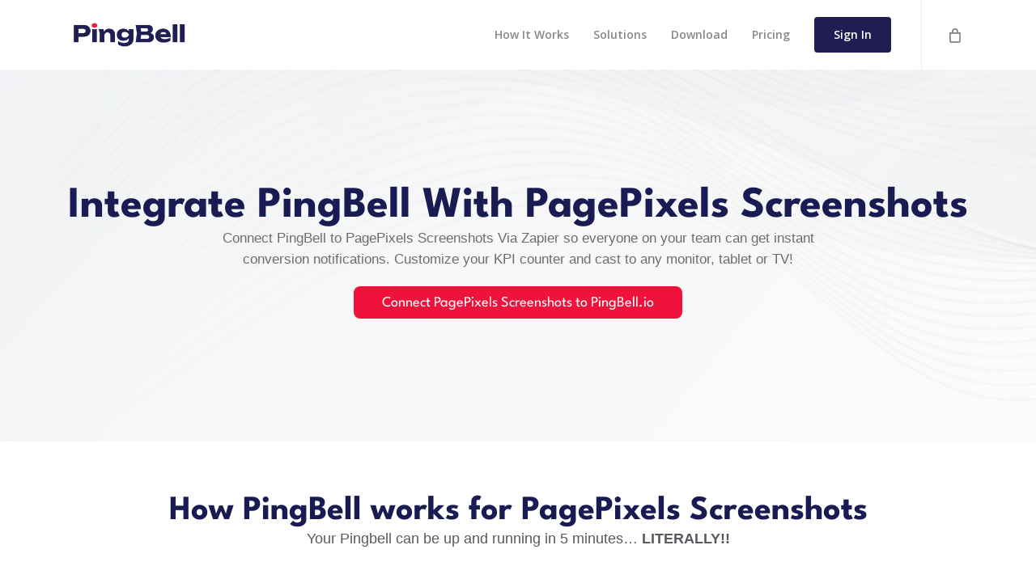

--- FILE ---
content_type: text/html; charset=UTF-8
request_url: https://pingbell.io/integrations/pagepixels-screenshots/
body_size: 23241
content:
<!doctype html>
<html dir="ltr" lang="en-US" prefix="og: https://ogp.me/ns#" class="no-js">
<head>
	<meta charset="UTF-8">
	<meta name="viewport" content="width=device-width, initial-scale=1, maximum-scale=1, user-scalable=0" /><title>PagePixels Screenshots - PingBell</title>

		<!-- All in One SEO Pro 4.9.2 - aioseo.com -->
	<meta name="description" content="PagePixels provides free, immediate screenshots, scheduled screenshots, and multi-step screenshots (complete forms, login to websites, etc)." />
	<meta name="robots" content="max-image-preview:large" />
	<link rel="canonical" href="https://pingbell.io/integrations/pagepixels-screenshots/" />
	<meta name="generator" content="All in One SEO Pro (AIOSEO) 4.9.2" />
		<meta property="og:locale" content="en_US" />
		<meta property="og:site_name" content="PingBell - Order Counters &amp; Custom Push Notifications" />
		<meta property="og:type" content="article" />
		<meta property="og:title" content="PagePixels Screenshots - PingBell" />
		<meta property="og:description" content="PagePixels provides free, immediate screenshots, scheduled screenshots, and multi-step screenshots (complete forms, login to websites, etc)." />
		<meta property="og:url" content="https://pingbell.io/integrations/pagepixels-screenshots/" />
		<meta property="article:published_time" content="2024-11-25T14:56:57+00:00" />
		<meta property="article:modified_time" content="2024-11-25T14:56:57+00:00" />
		<meta property="article:publisher" content="https://www.facebook.com/pingbell.io" />
		<meta name="twitter:card" content="summary_large_image" />
		<meta name="twitter:site" content="@PingBell_io" />
		<meta name="twitter:title" content="PagePixels Screenshots - PingBell" />
		<meta name="twitter:description" content="PagePixels provides free, immediate screenshots, scheduled screenshots, and multi-step screenshots (complete forms, login to websites, etc)." />
		<script type="application/ld+json" class="aioseo-schema">
			{"@context":"https:\/\/schema.org","@graph":[{"@type":"BreadcrumbList","@id":"https:\/\/pingbell.io\/integrations\/pagepixels-screenshots\/#breadcrumblist","itemListElement":[{"@type":"ListItem","@id":"https:\/\/pingbell.io#listItem","position":1,"name":"Home","item":"https:\/\/pingbell.io","nextItem":{"@type":"ListItem","@id":"https:\/\/pingbell.io\/integrations\/#listItem","name":"Zapier Integrations"}},{"@type":"ListItem","@id":"https:\/\/pingbell.io\/integrations\/#listItem","position":2,"name":"Zapier Integrations","item":"https:\/\/pingbell.io\/integrations\/","nextItem":{"@type":"ListItem","@id":"https:\/\/pingbell.io\/zap-category\/images\/#listItem","name":"images"},"previousItem":{"@type":"ListItem","@id":"https:\/\/pingbell.io#listItem","name":"Home"}},{"@type":"ListItem","@id":"https:\/\/pingbell.io\/zap-category\/images\/#listItem","position":3,"name":"images","item":"https:\/\/pingbell.io\/zap-category\/images\/","nextItem":{"@type":"ListItem","@id":"https:\/\/pingbell.io\/integrations\/pagepixels-screenshots\/#listItem","name":"PagePixels Screenshots"},"previousItem":{"@type":"ListItem","@id":"https:\/\/pingbell.io\/integrations\/#listItem","name":"Zapier Integrations"}},{"@type":"ListItem","@id":"https:\/\/pingbell.io\/integrations\/pagepixels-screenshots\/#listItem","position":4,"name":"PagePixels Screenshots","previousItem":{"@type":"ListItem","@id":"https:\/\/pingbell.io\/zap-category\/images\/#listItem","name":"images"}}]},{"@type":"Organization","@id":"https:\/\/pingbell.io\/#organization","name":"PingBell","description":"Order Counters & Custom Push Notifications","url":"https:\/\/pingbell.io\/","logo":{"@type":"ImageObject","url":"https:\/\/pingbell.io\/wp-content\/uploads\/2023\/05\/pingbell-logo-1.png","@id":"https:\/\/pingbell.io\/integrations\/pagepixels-screenshots\/#organizationLogo","width":2000,"height":430},"image":{"@id":"https:\/\/pingbell.io\/integrations\/pagepixels-screenshots\/#organizationLogo"},"sameAs":["https:\/\/www.facebook.com\/pingbell.io","https:\/\/x.com\/PingBell_io","https:\/\/instagram.com\/pingbell.io","https:\/\/www.tiktok.com\/@pingbell.io","https:\/\/www.youtube.com\/@pingbell","https:\/\/www.linkedin.com\/company\/pingbell\/"]},{"@type":"WebPage","@id":"https:\/\/pingbell.io\/integrations\/pagepixels-screenshots\/#webpage","url":"https:\/\/pingbell.io\/integrations\/pagepixels-screenshots\/","name":"PagePixels Screenshots - PingBell","description":"PagePixels provides free, immediate screenshots, scheduled screenshots, and multi-step screenshots (complete forms, login to websites, etc).","inLanguage":"en-US","isPartOf":{"@id":"https:\/\/pingbell.io\/#website"},"breadcrumb":{"@id":"https:\/\/pingbell.io\/integrations\/pagepixels-screenshots\/#breadcrumblist"},"datePublished":"2024-11-25T14:56:57+00:00","dateModified":"2024-11-25T14:56:57+00:00"},{"@type":"WebSite","@id":"https:\/\/pingbell.io\/#website","url":"https:\/\/pingbell.io\/","name":"PingBell","description":"Order Counters & Custom Push Notifications","inLanguage":"en-US","publisher":{"@id":"https:\/\/pingbell.io\/#organization"}}]}
		</script>
		<!-- All in One SEO Pro -->


<!-- Google Tag Manager by PYS -->
    <script data-cfasync="false" data-pagespeed-no-defer>
	    window.dataLayerPYS = window.dataLayerPYS || [];
	</script>
<!-- End Google Tag Manager by PYS --><script type='application/javascript'  id='pys-version-script'>console.log('PixelYourSite Free version 11.1.5');</script>
<link rel='dns-prefetch' href='//fonts.googleapis.com' />
<link rel="alternate" type="application/rss+xml" title="PingBell &raquo; Feed" href="https://pingbell.io/feed/" />
<link rel="alternate" type="application/rss+xml" title="PingBell &raquo; Comments Feed" href="https://pingbell.io/comments/feed/" />
<link rel="alternate" title="oEmbed (JSON)" type="application/json+oembed" href="https://pingbell.io/wp-json/oembed/1.0/embed?url=https%3A%2F%2Fpingbell.io%2Fintegrations%2Fpagepixels-screenshots%2F" />
<link rel="alternate" title="oEmbed (XML)" type="text/xml+oembed" href="https://pingbell.io/wp-json/oembed/1.0/embed?url=https%3A%2F%2Fpingbell.io%2Fintegrations%2Fpagepixels-screenshots%2F&#038;format=xml" />
<link rel="preload" href="https://pingbell.io/wp-content/themes/salient/css/fonts/icomoon.woff?v=1.7" as="font" type="font/woff" crossorigin="anonymous"><style id='wp-img-auto-sizes-contain-inline-css' type='text/css'>
img:is([sizes=auto i],[sizes^="auto," i]){contain-intrinsic-size:3000px 1500px}
/*# sourceURL=wp-img-auto-sizes-contain-inline-css */
</style>
<link rel='stylesheet' id='wedocs-block-style-css' href='https://pingbell.io/wp-content/plugins/wedocs/assets/build/style-block.css?ver=6.9' type='text/css' media='all' />
<link rel='stylesheet' id='jkit-elements-main-css' href='https://pingbell.io/wp-content/plugins/jeg-elementor-kit/assets/css/elements/main.css?ver=3.0.1' type='text/css' media='all' />
<link rel='stylesheet' id='aioseo/css/src/vue/standalone/blocks/table-of-contents/global.scss-css' href='https://pingbell.io/wp-content/plugins/all-in-one-seo-pack-pro/dist/Pro/assets/css/table-of-contents/global.e90f6d47.css?ver=4.9.2' type='text/css' media='all' />
<link rel='stylesheet' id='aioseo/css/src/vue/standalone/blocks/pro/recipe/global.scss-css' href='https://pingbell.io/wp-content/plugins/all-in-one-seo-pack-pro/dist/Pro/assets/css/recipe/global.67a3275f.css?ver=4.9.2' type='text/css' media='all' />
<link rel='stylesheet' id='aioseo/css/src/vue/standalone/blocks/pro/product/global.scss-css' href='https://pingbell.io/wp-content/plugins/all-in-one-seo-pack-pro/dist/Pro/assets/css/product/global.61066cfb.css?ver=4.9.2' type='text/css' media='all' />
<link rel='stylesheet' id='aioseo-eeat/css/src/vue/standalone/blocks/author-bio/global.scss-css' href='https://pingbell.io/wp-content/plugins/aioseo-eeat/dist/Pro/assets/css/author-bio/global.lvru5eV8.css?ver=1.2.9' type='text/css' media='all' />
<link rel='stylesheet' id='aioseo-eeat/css/src/vue/standalone/blocks/author-tooltip/global.scss-css' href='https://pingbell.io/wp-content/plugins/aioseo-eeat/dist/Pro/assets/css/author-tooltip/global.BEv34Lr4.css?ver=1.2.9' type='text/css' media='all' />
<link rel='stylesheet' id='aioseo-eeat/css/src/vue/standalone/blocks/reviewer-tooltip/global.scss-css' href='https://pingbell.io/wp-content/plugins/aioseo-eeat/dist/Pro/assets/css/reviewer-tooltip/global.Cz6Z5e1C.css?ver=1.2.9' type='text/css' media='all' />
<link rel='stylesheet' id='salient-social-css' href='https://pingbell.io/wp-content/plugins/salient-social/css/style.css?ver=1.2.6' type='text/css' media='all' />
<style id='salient-social-inline-css' type='text/css'>

  .sharing-default-minimal .nectar-love.loved,
  body .nectar-social[data-color-override="override"].fixed > a:before, 
  body .nectar-social[data-color-override="override"].fixed .nectar-social-inner a,
  .sharing-default-minimal .nectar-social[data-color-override="override"] .nectar-social-inner a:hover,
  .nectar-social.vertical[data-color-override="override"] .nectar-social-inner a:hover {
    background-color: #1f1d51;
  }
  .nectar-social.hover .nectar-love.loved,
  .nectar-social.hover > .nectar-love-button a:hover,
  .nectar-social[data-color-override="override"].hover > div a:hover,
  #single-below-header .nectar-social[data-color-override="override"].hover > div a:hover,
  .nectar-social[data-color-override="override"].hover .share-btn:hover,
  .sharing-default-minimal .nectar-social[data-color-override="override"] .nectar-social-inner a {
    border-color: #1f1d51;
  }
  #single-below-header .nectar-social.hover .nectar-love.loved i,
  #single-below-header .nectar-social.hover[data-color-override="override"] a:hover,
  #single-below-header .nectar-social.hover[data-color-override="override"] a:hover i,
  #single-below-header .nectar-social.hover .nectar-love-button a:hover i,
  .nectar-love:hover i,
  .hover .nectar-love:hover .total_loves,
  .nectar-love.loved i,
  .nectar-social.hover .nectar-love.loved .total_loves,
  .nectar-social.hover .share-btn:hover, 
  .nectar-social[data-color-override="override"].hover .nectar-social-inner a:hover,
  .nectar-social[data-color-override="override"].hover > div:hover span,
  .sharing-default-minimal .nectar-social[data-color-override="override"] .nectar-social-inner a:not(:hover) i,
  .sharing-default-minimal .nectar-social[data-color-override="override"] .nectar-social-inner a:not(:hover) {
    color: #1f1d51;
  }
/*# sourceURL=salient-social-inline-css */
</style>
<link rel='stylesheet' id='woocommerce-layout-css' href='https://pingbell.io/wp-content/plugins/woocommerce/assets/css/woocommerce-layout.css?ver=10.4.3' type='text/css' media='all' />
<link rel='stylesheet' id='woocommerce-smallscreen-css' href='https://pingbell.io/wp-content/plugins/woocommerce/assets/css/woocommerce-smallscreen.css?ver=10.4.3' type='text/css' media='only screen and (max-width: 768px)' />
<link rel='stylesheet' id='woocommerce-general-css' href='https://pingbell.io/wp-content/plugins/woocommerce/assets/css/woocommerce.css?ver=10.4.3' type='text/css' media='all' />
<style id='woocommerce-inline-inline-css' type='text/css'>
.woocommerce form .form-row .required { visibility: visible; }
/*# sourceURL=woocommerce-inline-inline-css */
</style>
<link rel='stylesheet' id='zapier_integration-css' href='https://pingbell.io/wp-content/plugins/zapier_directory//style.css?ver=6.9' type='text/css' media='all' />
<link rel='stylesheet' id='elementor-frontend-css' href='https://pingbell.io/wp-content/plugins/elementor/assets/css/frontend.min.css?ver=3.33.6' type='text/css' media='all' />
<link rel='stylesheet' id='elementor-post-330-css' href='https://pingbell.io/wp-content/uploads/elementor/css/post-330.css?ver=1766418931' type='text/css' media='all' />
<link rel='stylesheet' id='font-awesome-css' href='https://pingbell.io/wp-content/plugins/elementor/assets/lib/font-awesome/css/font-awesome.min.css?ver=4.7.0' type='text/css' media='all' />
<link rel='stylesheet' id='salient-grid-system-css' href='https://pingbell.io/wp-content/themes/salient/css/build/grid-system.css?ver=18.0.2' type='text/css' media='all' />
<link rel='stylesheet' id='main-styles-css' href='https://pingbell.io/wp-content/themes/salient/css/build/style.css?ver=18.0.2' type='text/css' media='all' />
<style id='main-styles-inline-css' type='text/css'>
@media only screen and (max-width:999px){#ajax-content-wrap .top-level .nectar-post-grid[data-animation*="fade"] .nectar-post-grid-item,#ajax-content-wrap .top-level .nectar-post-grid[data-animation="zoom-out-reveal"] .nectar-post-grid-item *:not(.content):not(.bg-overlay),#ajax-content-wrap .top-level .nectar-post-grid[data-animation="zoom-out-reveal"] .nectar-post-grid-item *:before{transform:none;opacity:1;clip-path:none;}#ajax-content-wrap .top-level .nectar-post-grid[data-animation="zoom-out-reveal"] .nectar-post-grid-item .nectar-el-parallax-scroll .nectar-post-grid-item-bg-wrap-inner{transform:scale(1.275);}}.wpb_row.vc_row.top-level .nectar-video-bg{opacity:1;height:100%;width:100%;object-fit:cover;object-position:center center;}body.using-mobile-browser .wpb_row.vc_row.top-level .nectar-video-wrap{left:0;}body.using-mobile-browser .wpb_row.vc_row.top-level.full-width-section .nectar-video-wrap:not(.column-video){left:50%;}body.using-mobile-browser #nectar_fullscreen_rows[data-mobile-disable="off"] .wpb_row.vc_row.top-level.full-width-section .nectar-video-wrap:not(.column-video){left:0;}.wpb_row.vc_row.top-level .nectar-video-wrap{opacity:1;width:100%;}body .wpb_row.parallax_section.top-level > .nectar-video-wrap video:not(.translate){opacity:1;}.top-level .portfolio-items[data-loading=lazy-load] .col .inner-wrap.animated .top-level-image{opacity:1;}.wpb_row.vc_row.top-level .column-image-bg-wrap[data-n-parallax-bg="true"] .column-image-bg,.wpb_row.vc_row.top-level + .wpb_row .column-image-bg-wrap[data-n-parallax-bg="true"] .column-image-bg,#portfolio-extra > .wpb_row.vc_row.parallax_section:first-child .row-bg{transform:none!important;height:100%!important;opacity:1;}#portfolio-extra > .wpb_row.vc_row.parallax_section .row-bg{background-attachment:scroll;}.scroll-down-wrap.hidden{transform:none;opacity:1;}#ajax-loading-screen[data-disable-mobile="0"]{display:none!important;}body[data-slide-out-widget-area-style="slide-out-from-right"].material .slide_out_area_close.hide_until_rendered{opacity:0;}
/*# sourceURL=main-styles-inline-css */
</style>
<link rel='stylesheet' id='nectar-single-styles-css' href='https://pingbell.io/wp-content/themes/salient/css/build/single.css?ver=18.0.2' type='text/css' media='all' />
<link rel='stylesheet' id='nectar_default_font_open_sans-css' href='https://fonts.googleapis.com/css?family=Open+Sans%3A300%2C400%2C600%2C700&#038;subset=latin%2Clatin-ext&#038;display=swap' type='text/css' media='all' />
<link rel='stylesheet' id='responsive-css' href='https://pingbell.io/wp-content/themes/salient/css/build/responsive.css?ver=18.0.2' type='text/css' media='all' />
<link rel='stylesheet' id='nectar-product-style-classic-css' href='https://pingbell.io/wp-content/themes/salient/css/build/third-party/woocommerce/product-style-classic.css?ver=18.0.2' type='text/css' media='all' />
<link rel='stylesheet' id='woocommerce-css' href='https://pingbell.io/wp-content/themes/salient/css/build/woocommerce.css?ver=18.0.2' type='text/css' media='all' />
<link rel='stylesheet' id='skin-ascend-css' href='https://pingbell.io/wp-content/themes/salient/css/build/ascend.css?ver=18.0.2' type='text/css' media='all' />
<link rel='stylesheet' id='salient-wp-menu-dynamic-css' href='https://pingbell.io/wp-content/uploads/salient/menu-dynamic.css?ver=11506' type='text/css' media='all' />
<link rel='stylesheet' id='widget-heading-css' href='https://pingbell.io/wp-content/plugins/elementor/assets/css/widget-heading.min.css?ver=3.33.6' type='text/css' media='all' />
<link rel='stylesheet' id='widget-icon-box-css' href='https://pingbell.io/wp-content/plugins/elementor/assets/css/widget-icon-box.min.css?ver=3.33.6' type='text/css' media='all' />
<link rel='stylesheet' id='widget-image-css' href='https://pingbell.io/wp-content/plugins/elementor/assets/css/widget-image.min.css?ver=3.33.6' type='text/css' media='all' />
<link rel='stylesheet' id='elementor-post-45157-css' href='https://pingbell.io/wp-content/uploads/elementor/css/post-45157.css?ver=1766418943' type='text/css' media='all' />
<link rel='stylesheet' id='dynamic-css-css' href='https://pingbell.io/wp-content/uploads/salient/salient-dynamic-styles.css?ver=31386' type='text/css' media='all' />
<style id='dynamic-css-inline-css' type='text/css'>
#header-space{background-color:#ffffff}@media only screen and (min-width:1000px){body #ajax-content-wrap.no-scroll{min-height:calc(100vh - 86px);height:calc(100vh - 86px)!important;}}@media only screen and (min-width:1000px){#page-header-wrap.fullscreen-header,#page-header-wrap.fullscreen-header #page-header-bg,html:not(.nectar-box-roll-loaded) .nectar-box-roll > #page-header-bg.fullscreen-header,.nectar_fullscreen_zoom_recent_projects,#nectar_fullscreen_rows:not(.afterLoaded) > div{height:calc(100vh - 85px);}.wpb_row.vc_row-o-full-height.top-level,.wpb_row.vc_row-o-full-height.top-level > .col.span_12{min-height:calc(100vh - 85px);}html:not(.nectar-box-roll-loaded) .nectar-box-roll > #page-header-bg.fullscreen-header{top:86px;}.nectar-slider-wrap[data-fullscreen="true"]:not(.loaded),.nectar-slider-wrap[data-fullscreen="true"]:not(.loaded) .swiper-container{height:calc(100vh - 84px)!important;}.admin-bar .nectar-slider-wrap[data-fullscreen="true"]:not(.loaded),.admin-bar .nectar-slider-wrap[data-fullscreen="true"]:not(.loaded) .swiper-container{height:calc(100vh - 84px - 32px)!important;}}.admin-bar[class*="page-template-template-no-header"] .wpb_row.vc_row-o-full-height.top-level,.admin-bar[class*="page-template-template-no-header"] .wpb_row.vc_row-o-full-height.top-level > .col.span_12{min-height:calc(100vh - 32px);}body[class*="page-template-template-no-header"] .wpb_row.vc_row-o-full-height.top-level,body[class*="page-template-template-no-header"] .wpb_row.vc_row-o-full-height.top-level > .col.span_12{min-height:100vh;}@media only screen and (max-width:999px){.using-mobile-browser #nectar_fullscreen_rows:not(.afterLoaded):not([data-mobile-disable="on"]) > div{height:calc(100vh - 100px);}.using-mobile-browser .wpb_row.vc_row-o-full-height.top-level,.using-mobile-browser .wpb_row.vc_row-o-full-height.top-level > .col.span_12,[data-permanent-transparent="1"].using-mobile-browser .wpb_row.vc_row-o-full-height.top-level,[data-permanent-transparent="1"].using-mobile-browser .wpb_row.vc_row-o-full-height.top-level > .col.span_12{min-height:calc(100vh - 100px);}html:not(.nectar-box-roll-loaded) .nectar-box-roll > #page-header-bg.fullscreen-header,.nectar_fullscreen_zoom_recent_projects,.nectar-slider-wrap[data-fullscreen="true"]:not(.loaded),.nectar-slider-wrap[data-fullscreen="true"]:not(.loaded) .swiper-container,#nectar_fullscreen_rows:not(.afterLoaded):not([data-mobile-disable="on"]) > div{height:calc(100vh - 47px);}.wpb_row.vc_row-o-full-height.top-level,.wpb_row.vc_row-o-full-height.top-level > .col.span_12{min-height:calc(100vh - 47px);}body[data-transparent-header="false"] #ajax-content-wrap.no-scroll{min-height:calc(100vh - 47px);height:calc(100vh - 47px);}}.post-type-archive-product.woocommerce .container-wrap,.tax-product_cat.woocommerce .container-wrap{background-color:#f6f6f6;}.woocommerce.single-product #single-meta{position:relative!important;top:0!important;margin:0;left:8px;height:auto;}.woocommerce.single-product #single-meta:after{display:block;content:" ";clear:both;height:1px;}.woocommerce ul.products li.product.material,.woocommerce-page ul.products li.product.material{background-color:#ffffff;}.woocommerce ul.products li.product.minimal .product-wrap,.woocommerce ul.products li.product.minimal .background-color-expand,.woocommerce-page ul.products li.product.minimal .product-wrap,.woocommerce-page ul.products li.product.minimal .background-color-expand{background-color:#ffffff;}.screen-reader-text,.nectar-skip-to-content:not(:focus){border:0;clip:rect(1px,1px,1px,1px);clip-path:inset(50%);height:1px;margin:-1px;overflow:hidden;padding:0;position:absolute!important;width:1px;word-wrap:normal!important;}.row .col img:not([srcset]){width:auto;}.row .col img.img-with-animation.nectar-lazy:not([srcset]){width:100%;}
.wedocs-single-wrap { 
    margin-left:7vw; 
    width:60%;
    
}

  .responsive-iframe {
    width: 1280px;
    height: 700px; /* Default for desktop */
  }

  @media screen and (max-width: 768px) {
    .responsive-iframe {
      width: 400px; /* Smaller height for mobile */
    height: 300px; /* Default for desktop */

    }
  }
/*# sourceURL=dynamic-css-inline-css */
</style>
<link rel='stylesheet' id='ekit-widget-styles-css' href='https://pingbell.io/wp-content/plugins/elementskit-lite/widgets/init/assets/css/widget-styles.css?ver=3.7.7' type='text/css' media='all' />
<link rel='stylesheet' id='ekit-responsive-css' href='https://pingbell.io/wp-content/plugins/elementskit-lite/widgets/init/assets/css/responsive.css?ver=3.7.7' type='text/css' media='all' />
<link rel='stylesheet' id='widget-icon-list-css' href='https://pingbell.io/wp-content/plugins/elementor/assets/css/widget-icon-list.min.css?ver=3.33.6' type='text/css' media='all' />
<link rel='stylesheet' id='elementor-gf-local-roboto-css' href='https://pingbell.io/wp-content/uploads/elementor/google-fonts/css/roboto.css?ver=1750842789' type='text/css' media='all' />
<link rel='stylesheet' id='elementor-gf-local-robotoslab-css' href='https://pingbell.io/wp-content/uploads/elementor/google-fonts/css/robotoslab.css?ver=1750842796' type='text/css' media='all' />
<link rel='stylesheet' id='elementor-gf-local-leaguespartan-css' href='https://pingbell.io/wp-content/uploads/elementor/google-fonts/css/leaguespartan.css?ver=1743483111' type='text/css' media='all' />
<link rel='stylesheet' id='elementor-icons-jkiticon-css' href='https://pingbell.io/wp-content/plugins/jeg-elementor-kit/assets/fonts/jkiticon/jkiticon.css?ver=3.0.1' type='text/css' media='all' />
<script type="text/javascript" id="jquery-core-js-extra">
/* <![CDATA[ */
var pysFacebookRest = {"restApiUrl":"https://pingbell.io/wp-json/pys-facebook/v1/event","debug":""};
//# sourceURL=jquery-core-js-extra
/* ]]> */
</script>
<script type="text/javascript" src="https://pingbell.io/wp-includes/js/jquery/jquery.min.js?ver=3.7.1" id="jquery-core-js"></script>
<script type="text/javascript" src="https://pingbell.io/wp-includes/js/jquery/jquery-migrate.min.js?ver=3.4.1" id="jquery-migrate-js"></script>
<script type="text/javascript" src="https://pingbell.io/wp-content/plugins/woocommerce/assets/js/jquery-blockui/jquery.blockUI.min.js?ver=2.7.0-wc.10.4.3" id="wc-jquery-blockui-js" defer="defer" data-wp-strategy="defer"></script>
<script type="text/javascript" id="wc-add-to-cart-js-extra">
/* <![CDATA[ */
var wc_add_to_cart_params = {"ajax_url":"/wp-admin/admin-ajax.php","wc_ajax_url":"/?wc-ajax=%%endpoint%%","i18n_view_cart":"View cart","cart_url":"https://pingbell.io/cart/","is_cart":"","cart_redirect_after_add":"no"};
//# sourceURL=wc-add-to-cart-js-extra
/* ]]> */
</script>
<script type="text/javascript" src="https://pingbell.io/wp-content/plugins/woocommerce/assets/js/frontend/add-to-cart.min.js?ver=10.4.3" id="wc-add-to-cart-js" defer="defer" data-wp-strategy="defer"></script>
<script type="text/javascript" src="https://pingbell.io/wp-content/plugins/woocommerce/assets/js/js-cookie/js.cookie.min.js?ver=2.1.4-wc.10.4.3" id="wc-js-cookie-js" defer="defer" data-wp-strategy="defer"></script>
<script type="text/javascript" id="woocommerce-js-extra">
/* <![CDATA[ */
var woocommerce_params = {"ajax_url":"/wp-admin/admin-ajax.php","wc_ajax_url":"/?wc-ajax=%%endpoint%%","i18n_password_show":"Show password","i18n_password_hide":"Hide password"};
//# sourceURL=woocommerce-js-extra
/* ]]> */
</script>
<script type="text/javascript" src="https://pingbell.io/wp-content/plugins/woocommerce/assets/js/frontend/woocommerce.min.js?ver=10.4.3" id="woocommerce-js" defer="defer" data-wp-strategy="defer"></script>
<script type="text/javascript" src="https://pingbell.io/wp-content/plugins/pixelyoursite/dist/scripts/jquery.bind-first-0.2.3.min.js?ver=0.2.3" id="jquery-bind-first-js"></script>
<script type="text/javascript" src="https://pingbell.io/wp-content/plugins/pixelyoursite/dist/scripts/js.cookie-2.1.3.min.js?ver=2.1.3" id="js-cookie-pys-js"></script>
<script type="text/javascript" src="https://pingbell.io/wp-content/plugins/pixelyoursite/dist/scripts/tld.min.js?ver=2.3.1" id="js-tld-js"></script>
<script type="text/javascript" id="pys-js-extra">
/* <![CDATA[ */
var pysOptions = {"staticEvents":{"facebook":{"init_event":[{"delay":0,"type":"static","ajaxFire":false,"name":"PageView","pixelIds":["867697691204473"],"eventID":"29e8797a-05bd-419b-81e2-4e183b684794","params":{"page_title":"PagePixels Screenshots","post_type":"zapier_integration","post_id":38458,"plugin":"PixelYourSite","user_role":"guest","event_url":"pingbell.io/integrations/pagepixels-screenshots/"},"e_id":"init_event","ids":[],"hasTimeWindow":false,"timeWindow":0,"woo_order":"","edd_order":""}]}},"dynamicEvents":[],"triggerEvents":[],"triggerEventTypes":[],"facebook":{"pixelIds":["867697691204473"],"advancedMatching":{"external_id":"acedefceeeffaadcfbbabefcfdaaebf"},"advancedMatchingEnabled":true,"removeMetadata":false,"wooVariableAsSimple":false,"serverApiEnabled":true,"wooCRSendFromServer":false,"send_external_id":null,"enabled_medical":false,"do_not_track_medical_param":["event_url","post_title","page_title","landing_page","content_name","categories","category_name","tags"],"meta_ldu":false},"ga":{"trackingIds":["G-THZLX1DFC4"],"commentEventEnabled":true,"downloadEnabled":true,"formEventEnabled":true,"crossDomainEnabled":true,"crossDomainAcceptIncoming":true,"crossDomainDomains":["https://app.pingbell.io"],"isDebugEnabled":[],"serverContainerUrls":{"G-THZLX1DFC4":{"enable_server_container":"","server_container_url":"","transport_url":""}},"additionalConfig":{"G-THZLX1DFC4":{"first_party_collection":true}},"disableAdvertisingFeatures":false,"disableAdvertisingPersonalization":false,"wooVariableAsSimple":true,"custom_page_view_event":false},"debug":"","siteUrl":"https://pingbell.io","ajaxUrl":"https://pingbell.io/wp-admin/admin-ajax.php","ajax_event":"e64ec88878","enable_remove_download_url_param":"1","cookie_duration":"7","last_visit_duration":"60","enable_success_send_form":"","ajaxForServerEvent":"1","ajaxForServerStaticEvent":"1","useSendBeacon":"1","send_external_id":"1","external_id_expire":"180","track_cookie_for_subdomains":"1","google_consent_mode":"1","gdpr":{"ajax_enabled":false,"all_disabled_by_api":false,"facebook_disabled_by_api":false,"analytics_disabled_by_api":false,"google_ads_disabled_by_api":false,"pinterest_disabled_by_api":false,"bing_disabled_by_api":false,"reddit_disabled_by_api":false,"externalID_disabled_by_api":false,"facebook_prior_consent_enabled":true,"analytics_prior_consent_enabled":true,"google_ads_prior_consent_enabled":null,"pinterest_prior_consent_enabled":true,"bing_prior_consent_enabled":true,"cookiebot_integration_enabled":false,"cookiebot_facebook_consent_category":"marketing","cookiebot_analytics_consent_category":"statistics","cookiebot_tiktok_consent_category":"marketing","cookiebot_google_ads_consent_category":"marketing","cookiebot_pinterest_consent_category":"marketing","cookiebot_bing_consent_category":"marketing","consent_magic_integration_enabled":false,"real_cookie_banner_integration_enabled":false,"cookie_notice_integration_enabled":false,"cookie_law_info_integration_enabled":false,"analytics_storage":{"enabled":true,"value":"granted","filter":false},"ad_storage":{"enabled":true,"value":"granted","filter":false},"ad_user_data":{"enabled":true,"value":"granted","filter":false},"ad_personalization":{"enabled":true,"value":"granted","filter":false}},"cookie":{"disabled_all_cookie":false,"disabled_start_session_cookie":false,"disabled_advanced_form_data_cookie":false,"disabled_landing_page_cookie":false,"disabled_first_visit_cookie":false,"disabled_trafficsource_cookie":false,"disabled_utmTerms_cookie":false,"disabled_utmId_cookie":false},"tracking_analytics":{"TrafficSource":"direct","TrafficLanding":"undefined","TrafficUtms":[],"TrafficUtmsId":[]},"GATags":{"ga_datalayer_type":"default","ga_datalayer_name":"dataLayerPYS"},"woo":{"enabled":true,"enabled_save_data_to_orders":true,"addToCartOnButtonEnabled":true,"addToCartOnButtonValueEnabled":true,"addToCartOnButtonValueOption":"price","singleProductId":null,"removeFromCartSelector":"form.woocommerce-cart-form .remove","addToCartCatchMethod":"add_cart_hook","is_order_received_page":false,"containOrderId":false},"edd":{"enabled":false},"cache_bypass":"1769911256"};
//# sourceURL=pys-js-extra
/* ]]> */
</script>
<script type="text/javascript" src="https://pingbell.io/wp-content/plugins/pixelyoursite/dist/scripts/public.js?ver=11.1.5" id="pys-js"></script>
<script></script><link rel="https://api.w.org/" href="https://pingbell.io/wp-json/" /><link rel="alternate" title="JSON" type="application/json" href="https://pingbell.io/wp-json/wp/v2/zapier_integration/38458" /><link rel="EditURI" type="application/rsd+xml" title="RSD" href="https://pingbell.io/xmlrpc.php?rsd" />
<meta name="generator" content="WordPress 6.9" />
<meta name="generator" content="WooCommerce 10.4.3" />
<link rel='shortlink' href='https://pingbell.io/?p=38458' />
<meta name="facebook-domain-verification" content="jqom9n3nz396nyzcpfsqk03cvd2wb0" /><script type="text/javascript"> var root = document.getElementsByTagName( "html" )[0]; root.setAttribute( "class", "js" ); </script><script>(function(w,r){w._rwq=r;w[r]=w[r]||function(){(w[r].q=w[r].q||[]).push(arguments)}})(window,'rewardful');</script>
<script async src='https://r.wdfl.co/rw.js' data-rewardful='d74b55'></script>

<script src="https://cdn.amplitude.com/script/7144e1b223439f745d4f716b9a8198b3.js"></script><script>window.amplitude.init('7144e1b223439f745d4f716b9a8198b3', {"fetchRemoteConfig":true,"autocapture":true});</script>

<!--MNTN Tracking Pixel-->
<!-- INSTALL ON ALL PAGES OF SITE-->
<script type="text/javascript">
	(function(){"use strict";var e=null,b="4.0.0",
	n="43404",
	additional="term=value",
	t,r,i;try{t=top.document.referer!==""?encodeURIComponent(top.document.referrer.substring(0,2048)):""}catch(o){t=document.referrer!==null?document.referrer.toString().substring(0,2048):""}try{r=window&&window.top&&document.location&&window.top.location===document.location?document.location:window&&window.top&&window.top.location&&""!==window.top.location?window.top.location:document.location}catch(u){r=document.location}try{i=parent.location.href!==""?encodeURIComponent(parent.location.href.toString().substring(0,2048)):""}catch(a){try{i=r!==null?encodeURIComponent(r.toString().substring(0,2048)):""}catch(f){i=""}}var l,c=document.createElement("script"),h=null,p=document.getElementsByTagName("script"),d=Number(p.length)-1,v=document.getElementsByTagName("script")[d];if(typeof l==="undefined"){l=Math.floor(Math.random()*1e17)}h="dx.mountain.com/spx?"+"dxver="+b+"&shaid="+n+"&tdr="+t+"&plh="+i+"&cb="+l+additional;c.type="text/javascript";c.src=("https:"===document.location.protocol?"https://":"http://")+h;v.parentNode.insertBefore(c,v)})()
</script>	<noscript><style>.woocommerce-product-gallery{ opacity: 1 !important; }</style></noscript>
				<style>
				.e-con.e-parent:nth-of-type(n+4):not(.e-lazyloaded):not(.e-no-lazyload),
				.e-con.e-parent:nth-of-type(n+4):not(.e-lazyloaded):not(.e-no-lazyload) * {
					background-image: none !important;
				}
				@media screen and (max-height: 1024px) {
					.e-con.e-parent:nth-of-type(n+3):not(.e-lazyloaded):not(.e-no-lazyload),
					.e-con.e-parent:nth-of-type(n+3):not(.e-lazyloaded):not(.e-no-lazyload) * {
						background-image: none !important;
					}
				}
				@media screen and (max-height: 640px) {
					.e-con.e-parent:nth-of-type(n+2):not(.e-lazyloaded):not(.e-no-lazyload),
					.e-con.e-parent:nth-of-type(n+2):not(.e-lazyloaded):not(.e-no-lazyload) * {
						background-image: none !important;
					}
				}
			</style>
			<meta name="generator" content="Powered by WPBakery Page Builder - drag and drop page builder for WordPress."/>
<link rel="icon" href="https://pingbell.io/wp-content/uploads/2023/08/cropped-pingbell-site-icon-32x32.png" sizes="32x32" />
<link rel="icon" href="https://pingbell.io/wp-content/uploads/2023/08/cropped-pingbell-site-icon-192x192.png" sizes="192x192" />
<link rel="apple-touch-icon" href="https://pingbell.io/wp-content/uploads/2023/08/cropped-pingbell-site-icon-180x180.png" />
<meta name="msapplication-TileImage" content="https://pingbell.io/wp-content/uploads/2023/08/cropped-pingbell-site-icon-270x270.png" />

<script>(function(w,r){w._rwq=r;w[r]=w[r]||function(){(w[r].q=w[r].q||[]).push(arguments)}})(window,'rewardful');</script>
<script async src='https://r.wdfl.co/rw.js' data-rewardful='d74b55'></script>

<script src="https://cdn.amplitude.com/script/7144e1b223439f745d4f716b9a8198b3.js"></script><script>window.amplitude.init('7144e1b223439f745d4f716b9a8198b3', {"fetchRemoteConfig":true,"autocapture":true});</script>

<!--MNTN Tracking Pixel-->
<!-- INSTALL ON ALL PAGES OF SITE-->
<script type="text/javascript">
	(function(){"use strict";var e=null,b="4.0.0",
	n="43404",
	additional="term=value",
	t,r,i;try{t=top.document.referer!==""?encodeURIComponent(top.document.referrer.substring(0,2048)):""}catch(o){t=document.referrer!==null?document.referrer.toString().substring(0,2048):""}try{r=window&&window.top&&document.location&&window.top.location===document.location?document.location:window&&window.top&&window.top.location&&""!==window.top.location?window.top.location:document.location}catch(u){r=document.location}try{i=parent.location.href!==""?encodeURIComponent(parent.location.href.toString().substring(0,2048)):""}catch(a){try{i=r!==null?encodeURIComponent(r.toString().substring(0,2048)):""}catch(f){i=""}}var l,c=document.createElement("script"),h=null,p=document.getElementsByTagName("script"),d=Number(p.length)-1,v=document.getElementsByTagName("script")[d];if(typeof l==="undefined"){l=Math.floor(Math.random()*1e17)}h="dx.mountain.com/spx?"+"dxver="+b+"&shaid="+n+"&tdr="+t+"&plh="+i+"&cb="+l+additional;c.type="text/javascript";c.src=("https:"===document.location.protocol?"https://":"http://")+h;v.parentNode.insertBefore(c,v)})()
</script>

<meta name="google-site-verification" content="825UX4rA6ldUfhGCeW2Wp730HMaH03SoJprkpG3e3Fw" />

<script id="vtag-ai-js" async src="https://r2.leadsy.ai/tag.js" data-pid="UHvhG92dQiysKuac" data-version="062024"></script>
<noscript><style> .wpb_animate_when_almost_visible { opacity: 1; }</style></noscript></head><body class="wp-singular zapier_integration-template-default single single-zapier_integration postid-38458 wp-custom-logo wp-theme-salient theme-salient woocommerce-no-js jkit-color-scheme ascend wpb-js-composer js-comp-ver-8.6.1 vc_responsive elementor-default elementor-template-full-width elementor-kit-330 elementor-page-45157" data-footer-reveal="false" data-footer-reveal-shadow="none" data-header-format="default" data-body-border="off" data-boxed-style="" data-header-breakpoint="1000" data-dropdown-style="minimal" data-cae="easeOutCubic" data-cad="750" data-megamenu-width="contained" data-aie="none" data-ls="fancybox" data-apte="standard" data-hhun="0" data-fancy-form-rcs="default" data-form-style="default" data-form-submit="regular" data-is="minimal" data-button-style="slightly_rounded_shadow" data-user-account-button="false" data-flex-cols="true" data-col-gap="default" data-header-inherit-rc="false" data-header-search="false" data-animated-anchors="true" data-ajax-transitions="false" data-full-width-header="true" data-slide-out-widget-area="true" data-slide-out-widget-area-style="slide-out-from-right" data-user-set-ocm="off" data-loading-animation="none" data-bg-header="false" data-responsive="1" data-ext-responsive="true" data-ext-padding="90" data-header-resize="1" data-header-color="custom" data-cart="true" data-remove-m-parallax="" data-remove-m-video-bgs="" data-m-animate="0" data-force-header-trans-color="light" data-smooth-scrolling="0" data-permanent-transparent="false" >
	
	<script type="text/javascript">
	 (function(window, document) {

		document.documentElement.classList.remove("no-js");

		if(navigator.userAgent.match(/(Android|iPod|iPhone|iPad|BlackBerry|IEMobile|Opera Mini)/)) {
			document.body.className += " using-mobile-browser mobile ";
		}
		if(navigator.userAgent.match(/Mac/) && navigator.maxTouchPoints && navigator.maxTouchPoints > 2) {
			document.body.className += " using-ios-device ";
		}

		if( !("ontouchstart" in window) ) {

			var body = document.querySelector("body");
			var winW = window.innerWidth;
			var bodyW = body.clientWidth;

			if (winW > bodyW + 4) {
				body.setAttribute("style", "--scroll-bar-w: " + (winW - bodyW - 4) + "px");
			} else {
				body.setAttribute("style", "--scroll-bar-w: 0px");
			}
		}

	 })(window, document);
   </script><nav aria-label="Skip links" class="nectar-skip-to-content-wrap"><a href="#ajax-content-wrap" class="nectar-skip-to-content">Skip to main content</a></nav>	
	<div id="header-space"  data-header-mobile-fixed='1'></div> 
	
		<div id="header-outer" data-has-menu="true" data-has-buttons="yes" data-header-button_style="shadow_hover_scale" data-using-pr-menu="false" data-mobile-fixed="1" data-ptnm="false" data-lhe="animated_underline" data-user-set-bg="#ffffff" data-format="default" data-permanent-transparent="false" data-megamenu-rt="0" data-remove-fixed="0" data-header-resize="1" data-cart="true" data-transparency-option="" data-box-shadow="none" data-shrink-num="6" data-using-secondary="0" data-using-logo="1" data-logo-height="30" data-m-logo-height="24" data-padding="28" data-full-width="true" data-condense="false" >
		
<header id="top" role="banner" aria-label="Main Menu">
		<div class="container">
		<div class="row">
			<div class="col span_3">
								<a id="logo" href="https://pingbell.io" data-supplied-ml-starting-dark="false" data-supplied-ml-starting="false" data-supplied-ml="false" >
					<img class="stnd skip-lazy default-logo dark-version" width="2000" height="430" alt="PingBell" src="https://pingbell.io/wp-content/uploads/2023/05/pingbell-logo-1.png" srcset="https://pingbell.io/wp-content/uploads/2023/05/pingbell-logo-1.png 1x, https://pingbell.io/wp-content/uploads/2023/05/pingbell-logo-1.png 2x" />				</a>
							</div><!--/span_3-->

			<div class="col span_9 col_last">
									<div class="nectar-mobile-only mobile-header"><div class="inner"><ul id="menu-main" class="sf-menu"><li id="menu-item-45694" class="menu-item menu-item-type-custom menu-item-object-custom menu-item-btn-style-button_accent-color menu-item-45694"><a href="https://app.pingbell.io"><span class="menu-title-text">Sign In</span></a></li>
</ul></div></div>
				
						<a id="mobile-cart-link" aria-label="Cart" data-cart-style="dropdown" href="https://pingbell.io/cart/"><i class="icon-salient-cart"></i><div class="cart-wrap"><span>0 </span></div></a>
															<div class="slide-out-widget-area-toggle mobile-icon slide-out-from-right" data-custom-color="false" data-icon-animation="simple-transform">
						<div> <a href="#slide-out-widget-area" role="button" aria-label="Navigation Menu" aria-expanded="false" class="closed">
							<span class="screen-reader-text">Menu</span><span aria-hidden="true"> <i class="lines-button x2"> <i class="lines"></i> </i> </span>						</a></div>
					</div>
				
									<nav aria-label="Main Menu">
													<ul class="sf-menu">
								<li id="menu-item-46693" class="menu-item menu-item-type-post_type menu-item-object-page nectar-regular-menu-item menu-item-46693"><a href="https://pingbell.io/how-it-works/"><span class="menu-title-text">How It Works</span></a></li>
<li id="menu-item-46691" class="menu-item menu-item-type-post_type menu-item-object-page nectar-regular-menu-item menu-item-46691"><a href="https://pingbell.io/solutions/"><span class="menu-title-text">Solutions</span></a></li>
<li id="menu-item-46692" class="menu-item menu-item-type-post_type menu-item-object-page nectar-regular-menu-item menu-item-46692"><a href="https://pingbell.io/download/"><span class="menu-title-text">Download</span></a></li>
<li id="menu-item-46376" class="menu-item menu-item-type-post_type menu-item-object-page nectar-regular-menu-item menu-item-46376"><a href="https://pingbell.io/pricing/"><span class="menu-title-text">Pricing</span></a></li>
<li class="menu-item menu-item-type-custom menu-item-object-custom menu-item-btn-style-button_accent-color nectar-regular-menu-item menu-item-45694"><a href="https://app.pingbell.io"><span class="menu-title-text">Sign In</span></a></li>
							</ul>
													<ul class="buttons sf-menu" data-user-set-ocm="off"><li class="nectar-woo-cart">
			<div class="cart-outer" data-user-set-ocm="off" data-cart-style="dropdown">
				<div class="cart-menu-wrap">
					<div class="cart-menu">
						<a class="cart-contents" href="https://pingbell.io/cart/"><div class="cart-icon-wrap"><i class="icon-salient-cart" aria-hidden="true"></i> <div class="cart-wrap"><span>0 </span></div> </div></a>
					</div>
				</div>

									<div class="cart-notification">
						<span class="item-name"></span> was successfully added to your cart.					</div>
				
				<div class="widget woocommerce widget_shopping_cart"><div class="widget_shopping_cart_content"></div></div>
			</div>

			</li></ul>
						
					</nav>

					
				</div><!--/span_9-->

				
			</div><!--/row-->
					</div><!--/container-->
	</header>		
	</div>
	
<div id="search-outer" class="nectar">
	<div id="search">
		<div class="container">
			 <div id="search-box">
				 <div class="inner-wrap">
					 <div class="col span_12">
						  <form role="search" action="https://pingbell.io/" method="GET">
															<input type="text" name="s" id="s" value="Type what you&#039;re looking for" aria-label="Search" data-placeholder="Type what you&#039;re looking for" />
							
						
						<button aria-label="Search" class="search-box__button" type="submit">Search</button>						</form>
					</div><!--/span_12-->
				</div><!--/inner-wrap-->
			 </div><!--/search-box-->
			 <div id="close"><a href="#" role="button"><span class="screen-reader-text">Close Search</span>
				<span class="icon-salient-x" aria-hidden="true"></span>				 </a></div>
		 </div><!--/container-->
	</div><!--/search-->
</div><!--/search-outer-->
	<div id="ajax-content-wrap">
		<div data-elementor-type="single-post" data-elementor-id="45157" class="elementor elementor-45157 elementor-location-single post-38458 zapier_integration type-zapier_integration status-publish zap_category-images" data-elementor-post-type="elementor_library">
			<div class="elementor-element elementor-element-e1db669 e-flex e-con-boxed e-con e-parent" data-id="e1db669" data-element_type="container" data-settings="{&quot;background_background&quot;:&quot;classic&quot;}">
					<div class="e-con-inner">
				<div class="elementor-element elementor-element-7a10249 elementor-widget elementor-widget-heading" data-id="7a10249" data-element_type="widget" data-widget_type="heading.default">
				<div class="elementor-widget-container">
					<h2 class="elementor-heading-title elementor-size-default">Integrate PingBell With PagePixels Screenshots</h2>				</div>
				</div>
				<div class="elementor-element elementor-element-fa8bd4c elementor-widget__width-initial elementor-widget elementor-widget-text-editor" data-id="fa8bd4c" data-element_type="widget" data-widget_type="text-editor.default">
				<div class="elementor-widget-container">
									Connect PingBell to PagePixels Screenshots Via Zapier so everyone on your team can get instant conversion notifications. Customize your KPI counter and cast to any monitor, tablet or TV!								</div>
				</div>
		<div class="elementor-element elementor-element-c4c0328 e-con-full e-flex e-con e-child" data-id="c4c0328" data-element_type="container">
				<div class="elementor-element elementor-element-0864b25 elementor-align-center elementor-widget elementor-widget-button" data-id="0864b25" data-element_type="widget" data-widget_type="button.default">
				<div class="elementor-widget-container">
									<div class="elementor-button-wrapper">
					<a class="elementor-button elementor-button-link elementor-size-sm" href="https://api.zapier.com/v1/embed/apps/pingbell/integrations/pagepixels-screenshots">
						<span class="elementor-button-content-wrapper">
									<span class="elementor-button-text">Connect  PagePixels Screenshots to PingBell.io</span>
					</span>
					</a>
				</div>
								</div>
				</div>
				</div>
					</div>
				</div>
		<div class="elementor-element elementor-element-5991c53 e-flex e-con-boxed e-con e-parent" data-id="5991c53" data-element_type="container">
					<div class="e-con-inner">
				<div class="elementor-element elementor-element-90ec725 elementor-widget elementor-widget-heading" data-id="90ec725" data-element_type="widget" data-widget_type="heading.default">
				<div class="elementor-widget-container">
					<h2 class="elementor-heading-title elementor-size-default">How PingBell works for PagePixels Screenshots</h2>				</div>
				</div>
				<div class="elementor-element elementor-element-ccb311c elementor-widget__width-initial elementor-widget elementor-widget-text-editor" data-id="ccb311c" data-element_type="widget" data-widget_type="text-editor.default">
				<div class="elementor-widget-container">
									<p>Your Pingbell can be up and running in 5 minutes&#8230;<b> LITERALLY!!</b></p>								</div>
				</div>
		<div class="elementor-element elementor-element-42f796a e-grid e-con-full e-con e-child" data-id="42f796a" data-element_type="container">
				<div class="elementor-element elementor-element-ef11bf3 jkit-equal-height-disable elementor-widget elementor-widget-jkit_icon_box" data-id="ef11bf3" data-element_type="widget" data-widget_type="jkit_icon_box.default">
				<div class="elementor-widget-container">
					<div  class="jeg-elementor-kit jkit-icon-box icon-position- elementor-animation- jeg_module_38458__697eb3d86f4e5" ><div class="jkit-icon-box-wrapper hover-from-left"><div class="icon-box icon-box-header elementor-animation-"><div class="icon style-color"><i aria-hidden="true" class="jki jki-plus-circle-light"></i></div></div><div class="icon-box icon-box-body">
                <h2 class="title">Create a new PingBell</h2><p class="icon-box-description">Name your PingBell, Select a custom sound, add an inspiring text prompt and add your team members.</p>
            </div>
            
            </div></div>				</div>
				</div>
				<div class="elementor-element elementor-element-036ab6d jkit-equal-height-disable elementor-widget elementor-widget-jkit_icon_box" data-id="036ab6d" data-element_type="widget" data-widget_type="jkit_icon_box.default">
				<div class="elementor-widget-container">
					<div  class="jeg-elementor-kit jkit-icon-box icon-position- elementor-animation- jeg_module_38458_1_697eb3d8702fe" ><div class="jkit-icon-box-wrapper hover-from-left"><div class="icon-box icon-box-header elementor-animation-"><div class="icon style-color"><i aria-hidden="true" class="jki jki-copy-line"></i></div></div><div class="icon-box icon-box-body">
                <h2 class="title">Connect your PingBell to a webhook</h2><p class="icon-box-description">Copy &amp; Paste the PingBell notification URL into the webhook field of your desired app or service. Then choose the event that will Make Your PingBell Ring.</p>
            </div>
            
            </div></div>				</div>
				</div>
				<div class="elementor-element elementor-element-a8a02d7 jkit-equal-height-disable elementor-widget elementor-widget-jkit_icon_box" data-id="a8a02d7" data-element_type="widget" data-widget_type="jkit_icon_box.default">
				<div class="elementor-widget-container">
					<div  class="jeg-elementor-kit jkit-icon-box icon-position- elementor-animation- jeg_module_38458_2_697eb3d870b10" ><div class="jkit-icon-box-wrapper hover-from-left"><div class="icon-box icon-box-header elementor-animation-"><div class="icon style-color"><i aria-hidden="true" class="jki jki-stats-4-light"></i></div></div><div class="icon-box icon-box-body">
                <h2 class="title">Get notified and view stats</h2><p class="icon-box-description">Get an instant notification every time the event is triggered. Review the amount of PingBells we tracked in your dashboard.</p>
            </div>
            
            </div></div>				</div>
				</div>
				</div>
					</div>
				</div>
		<div class="elementor-element elementor-element-d208464 e-con-full e-flex e-con e-parent" data-id="d208464" data-element_type="container" data-settings="{&quot;background_background&quot;:&quot;classic&quot;}">
		<div class="elementor-element elementor-element-b33f78b e-flex e-con-boxed e-con e-child" data-id="b33f78b" data-element_type="container">
					<div class="e-con-inner">
		<div class="elementor-element elementor-element-ee91888 e-con-full e-flex e-con e-child" data-id="ee91888" data-element_type="container">
				<div class="elementor-element elementor-element-01e4140 elementor-widget elementor-widget-heading" data-id="01e4140" data-element_type="widget" data-widget_type="heading.default">
				<div class="elementor-widget-container">
					<h2 class="elementor-heading-title elementor-size-default">Group Push Notifications For PagePixels Screenshots</h2>				</div>
				</div>
				<div class="elementor-element elementor-element-ec5d2a7 elementor-widget__width-initial elementor-widget elementor-widget-text-editor" data-id="ec5d2a7" data-element_type="widget" data-widget_type="text-editor.default">
				<div class="elementor-widget-container">
									<p>Using PingBell you can now easily notify your entire team when a transaction occurs, wherever they are in the world!</p>								</div>
				</div>
				<div class="elementor-element elementor-element-c4bed8f elementor-align-left elementor-widget elementor-widget-button" data-id="c4bed8f" data-element_type="widget" data-widget_type="button.default">
				<div class="elementor-widget-container">
									<div class="elementor-button-wrapper">
					<a class="elementor-button elementor-button-link elementor-size-sm" href="https://app.pingbell.io/">
						<span class="elementor-button-content-wrapper">
									<span class="elementor-button-text">Sign Up Now</span>
					</span>
					</a>
				</div>
								</div>
				</div>
				</div>
		<div class="elementor-element elementor-element-84cbe86 e-con-full e-flex e-con e-child" data-id="84cbe86" data-element_type="container">
		<div class="elementor-element elementor-element-1783b97 e-grid e-con-full e-con e-child" data-id="1783b97" data-element_type="container">
				<div class="elementor-element elementor-element-c952fa6 elementor-view-default elementor-position-top elementor-mobile-position-top elementor-widget elementor-widget-icon-box" data-id="c952fa6" data-element_type="widget" data-widget_type="icon-box.default">
				<div class="elementor-widget-container">
							<div class="elementor-icon-box-wrapper">

						<div class="elementor-icon-box-icon">
				<span  class="elementor-icon">
				<i aria-hidden="true" class="jki jki-bolt-solid"></i>				</span>
			</div>
			
						<div class="elementor-icon-box-content">

									<h3 class="elementor-icon-box-title">
						<span  >
							Instant Alerts						</span>
					</h3>
				
									<p class="elementor-icon-box-description">
						Get notified Immediately when transactions happen!					</p>
				
			</div>
			
		</div>
						</div>
				</div>
				<div class="elementor-element elementor-element-f0604e9 elementor-view-default elementor-position-top elementor-mobile-position-top elementor-widget elementor-widget-icon-box" data-id="f0604e9" data-element_type="widget" data-widget_type="icon-box.default">
				<div class="elementor-widget-container">
							<div class="elementor-icon-box-wrapper">

						<div class="elementor-icon-box-icon">
				<span  class="elementor-icon">
				<i aria-hidden="true" class="jki jki-message-circle-line"></i>				</span>
			</div>
			
						<div class="elementor-icon-box-content">

									<h3 class="elementor-icon-box-title">
						<span  >
							Customizable Prompts						</span>
					</h3>
				
									<p class="elementor-icon-box-description">
						Define a custom text prompt for each PingBell you create.					</p>
				
			</div>
			
		</div>
						</div>
				</div>
				<div class="elementor-element elementor-element-2014565 elementor-view-default elementor-position-top elementor-mobile-position-top elementor-widget elementor-widget-icon-box" data-id="2014565" data-element_type="widget" data-widget_type="icon-box.default">
				<div class="elementor-widget-container">
							<div class="elementor-icon-box-wrapper">

						<div class="elementor-icon-box-icon">
				<span  class="elementor-icon">
				<svg aria-hidden="true" class="e-font-icon-svg e-far-bell" viewBox="0 0 448 512" xmlns="http://www.w3.org/2000/svg"><path d="M439.39 362.29c-19.32-20.76-55.47-51.99-55.47-154.29 0-77.7-54.48-139.9-127.94-155.16V32c0-17.67-14.32-32-31.98-32s-31.98 14.33-31.98 32v20.84C118.56 68.1 64.08 130.3 64.08 208c0 102.3-36.15 133.53-55.47 154.29-6 6.45-8.66 14.16-8.61 21.71.11 16.4 12.98 32 32.1 32h383.8c19.12 0 32-15.6 32.1-32 .05-7.55-2.61-15.27-8.61-21.71zM67.53 368c21.22-27.97 44.42-74.33 44.53-159.42 0-.2-.06-.38-.06-.58 0-61.86 50.14-112 112-112s112 50.14 112 112c0 .2-.06.38-.06.58.11 85.1 23.31 131.46 44.53 159.42H67.53zM224 512c35.32 0 63.97-28.65 63.97-64H160.03c0 35.35 28.65 64 63.97 64z"></path></svg>				</span>
			</div>
			
						<div class="elementor-icon-box-content">

									<h3 class="elementor-icon-box-title">
						<span  >
							Sound Notifications						</span>
					</h3>
				
									<p class="elementor-icon-box-description">
						Get instant audio pings on yourphone. Choose from our availablesounds.					</p>
				
			</div>
			
		</div>
						</div>
				</div>
				<div class="elementor-element elementor-element-e5fc93b elementor-view-default elementor-position-top elementor-mobile-position-top elementor-widget elementor-widget-icon-box" data-id="e5fc93b" data-element_type="widget" data-widget_type="icon-box.default">
				<div class="elementor-widget-container">
							<div class="elementor-icon-box-wrapper">

						<div class="elementor-icon-box-icon">
				<span  class="elementor-icon">
				<i aria-hidden="true" class="jki jki-stats-4-light"></i>				</span>
			</div>
			
						<div class="elementor-icon-box-content">

									<h3 class="elementor-icon-box-title">
						<span  >
							Conversions Statistics						</span>
					</h3>
				
									<p class="elementor-icon-box-description">
						View the total notifications each one of your PingBell's received over time.					</p>
				
			</div>
			
		</div>
						</div>
				</div>
				<div class="elementor-element elementor-element-30816d2 elementor-view-default elementor-position-top elementor-mobile-position-top elementor-widget elementor-widget-icon-box" data-id="30816d2" data-element_type="widget" data-widget_type="icon-box.default">
				<div class="elementor-widget-container">
							<div class="elementor-icon-box-wrapper">

						<div class="elementor-icon-box-icon">
				<span  class="elementor-icon">
				<svg aria-hidden="true" class="e-font-icon-svg e-fas-users" viewBox="0 0 640 512" xmlns="http://www.w3.org/2000/svg"><path d="M96 224c35.3 0 64-28.7 64-64s-28.7-64-64-64-64 28.7-64 64 28.7 64 64 64zm448 0c35.3 0 64-28.7 64-64s-28.7-64-64-64-64 28.7-64 64 28.7 64 64 64zm32 32h-64c-17.6 0-33.5 7.1-45.1 18.6 40.3 22.1 68.9 62 75.1 109.4h66c17.7 0 32-14.3 32-32v-32c0-35.3-28.7-64-64-64zm-256 0c61.9 0 112-50.1 112-112S381.9 32 320 32 208 82.1 208 144s50.1 112 112 112zm76.8 32h-8.3c-20.8 10-43.9 16-68.5 16s-47.6-6-68.5-16h-8.3C179.6 288 128 339.6 128 403.2V432c0 26.5 21.5 48 48 48h288c26.5 0 48-21.5 48-48v-28.8c0-63.6-51.6-115.2-115.2-115.2zm-223.7-13.4C161.5 263.1 145.6 256 128 256H64c-35.3 0-64 28.7-64 64v32c0 17.7 14.3 32 32 32h65.9c6.3-47.4 34.9-87.3 75.2-109.4z"></path></svg>				</span>
			</div>
			
						<div class="elementor-icon-box-content">

									<h3 class="elementor-icon-box-title">
						<span  >
							Unlimited Team Members						</span>
					</h3>
				
									<p class="elementor-icon-box-description">
						Let your entire business unit know whenever a conversion occurs.					</p>
				
			</div>
			
		</div>
						</div>
				</div>
				<div class="elementor-element elementor-element-97b1b90 elementor-view-default elementor-position-top elementor-mobile-position-top elementor-widget elementor-widget-icon-box" data-id="97b1b90" data-element_type="widget" data-widget_type="icon-box.default">
				<div class="elementor-widget-container">
							<div class="elementor-icon-box-wrapper">

						<div class="elementor-icon-box-icon">
				<span  class="elementor-icon">
				<i aria-hidden="true" class="jki jki-api_setup-light"></i>				</span>
			</div>
			
						<div class="elementor-icon-box-content">

									<h3 class="elementor-icon-box-title">
						<span  >
							Unlimited Integrations						</span>
					</h3>
				
									<p class="elementor-icon-box-description">
						Directly integrate the notification URL with any webhook, or via Zapier!					</p>
				
			</div>
			
		</div>
						</div>
				</div>
				</div>
				</div>
					</div>
				</div>
				</div>
		<div class="elementor-element elementor-element-843fa80 e-flex e-con-boxed e-con e-parent" data-id="843fa80" data-element_type="container">
					<div class="e-con-inner">
				<div class="elementor-element elementor-element-76c89ab elementor-widget elementor-widget-heading" data-id="76c89ab" data-element_type="widget" data-widget_type="heading.default">
				<div class="elementor-widget-container">
					<h2 class="elementor-heading-title elementor-size-default">Easily integrate PingBell with <span>7,500+</span> leading apps through Zapier</h2>				</div>
				</div>
					</div>
				</div>
				<section class="elementor-section elementor-top-section elementor-element elementor-element-7304789 elementor-section-boxed elementor-section-height-default elementor-section-height-default" data-id="7304789" data-element_type="section">
						<div class="elementor-container elementor-column-gap-default">
					<div class="elementor-column elementor-col-100 elementor-top-column elementor-element elementor-element-a1313c8" data-id="a1313c8" data-element_type="column">
			<div class="elementor-widget-wrap elementor-element-populated">
						<section class="elementor-section elementor-inner-section elementor-element elementor-element-437dcb5 elementor-hidden-desktop elementor-section-boxed elementor-section-height-default elementor-section-height-default" data-id="437dcb5" data-element_type="section">
						<div class="elementor-container elementor-column-gap-default">
					<div class="elementor-column elementor-col-10 elementor-inner-column elementor-element elementor-element-278249e" data-id="278249e" data-element_type="column" data-settings="{&quot;background_background&quot;:&quot;classic&quot;}">
			<div class="elementor-widget-wrap elementor-element-populated">
						<div class="elementor-element elementor-element-45dab44 elementor-widget elementor-widget-image" data-id="45dab44" data-element_type="widget" data-widget_type="image.default">
				<div class="elementor-widget-container">
																<a href="https://pingbell.io/integrations/chargebee/">
							<img width="500" height="500" src="https://pingbell.io/wp-content/uploads/2023/06/chargebee.webp" class="attachment-large size-large wp-image-1571" alt="chargebee" decoding="async" srcset="https://pingbell.io/wp-content/uploads/2023/06/chargebee.webp 500w, https://pingbell.io/wp-content/uploads/2023/06/chargebee-300x300.webp 300w, https://pingbell.io/wp-content/uploads/2023/06/chargebee-150x150.webp 150w" sizes="(max-width: 500px) 100vw, 500px" />								</a>
															</div>
				</div>
				<div class="elementor-element elementor-element-afdf8f9 elementor-widget elementor-widget-text-editor" data-id="afdf8f9" data-element_type="widget" data-widget_type="text-editor.default">
				<div class="elementor-widget-container">
									Chargebee								</div>
				</div>
					</div>
		</div>
				<div class="elementor-column elementor-col-10 elementor-inner-column elementor-element elementor-element-ad41848" data-id="ad41848" data-element_type="column" data-settings="{&quot;background_background&quot;:&quot;classic&quot;}">
			<div class="elementor-widget-wrap elementor-element-populated">
						<div class="elementor-element elementor-element-f434efe elementor-widget elementor-widget-image" data-id="f434efe" data-element_type="widget" data-widget_type="image.default">
				<div class="elementor-widget-container">
																<a href="https://pingbell.io/integrations/recurly/">
							<img loading="lazy" width="500" height="500" src="https://pingbell.io/wp-content/uploads/2023/06/recurly.webp" class="attachment-large size-large wp-image-1498" alt="" decoding="async" srcset="https://pingbell.io/wp-content/uploads/2023/06/recurly.webp 500w, https://pingbell.io/wp-content/uploads/2023/06/recurly-300x300.webp 300w, https://pingbell.io/wp-content/uploads/2023/06/recurly-150x150.webp 150w" sizes="(max-width: 500px) 100vw, 500px" />								</a>
															</div>
				</div>
				<div class="elementor-element elementor-element-2ac68ce elementor-widget elementor-widget-text-editor" data-id="2ac68ce" data-element_type="widget" data-widget_type="text-editor.default">
				<div class="elementor-widget-container">
									Recurly								</div>
				</div>
					</div>
		</div>
				<div class="elementor-column elementor-col-10 elementor-inner-column elementor-element elementor-element-5337ad1" data-id="5337ad1" data-element_type="column" data-settings="{&quot;background_background&quot;:&quot;classic&quot;}">
			<div class="elementor-widget-wrap elementor-element-populated">
						<div class="elementor-element elementor-element-056546f elementor-widget elementor-widget-image" data-id="056546f" data-element_type="widget" data-widget_type="image.default">
				<div class="elementor-widget-container">
																<a href="https://pingbell.io/integrations/woocommerce/">
							<img loading="lazy" width="500" height="500" src="https://pingbell.io/wp-content/uploads/2023/06/woocommerce.webp" class="attachment-large size-large wp-image-1570" alt="" decoding="async" srcset="https://pingbell.io/wp-content/uploads/2023/06/woocommerce.webp 500w, https://pingbell.io/wp-content/uploads/2023/06/woocommerce-300x300.webp 300w, https://pingbell.io/wp-content/uploads/2023/06/woocommerce-150x150.webp 150w" sizes="(max-width: 500px) 100vw, 500px" />								</a>
															</div>
				</div>
				<div class="elementor-element elementor-element-4a11e03 elementor-widget elementor-widget-text-editor" data-id="4a11e03" data-element_type="widget" data-widget_type="text-editor.default">
				<div class="elementor-widget-container">
									WooCommerce								</div>
				</div>
					</div>
		</div>
				<div class="elementor-column elementor-col-10 elementor-inner-column elementor-element elementor-element-58c35c2" data-id="58c35c2" data-element_type="column" data-settings="{&quot;background_background&quot;:&quot;classic&quot;}">
			<div class="elementor-widget-wrap elementor-element-populated">
						<div class="elementor-element elementor-element-ae1a397 elementor-widget elementor-widget-image" data-id="ae1a397" data-element_type="widget" data-widget_type="image.default">
				<div class="elementor-widget-container">
																<a href="https://pingbell.io/integrations/shopify/">
							<img loading="lazy" width="500" height="500" src="https://pingbell.io/wp-content/uploads/2023/06/shopify.webp" class="attachment-large size-large wp-image-1569" alt="" decoding="async" srcset="https://pingbell.io/wp-content/uploads/2023/06/shopify.webp 500w, https://pingbell.io/wp-content/uploads/2023/06/shopify-300x300.webp 300w, https://pingbell.io/wp-content/uploads/2023/06/shopify-150x150.webp 150w" sizes="(max-width: 500px) 100vw, 500px" />								</a>
															</div>
				</div>
				<div class="elementor-element elementor-element-fcd48c1 elementor-widget elementor-widget-text-editor" data-id="fcd48c1" data-element_type="widget" data-widget_type="text-editor.default">
				<div class="elementor-widget-container">
									Shopify								</div>
				</div>
					</div>
		</div>
				<div class="elementor-column elementor-col-10 elementor-inner-column elementor-element elementor-element-3d285ed" data-id="3d285ed" data-element_type="column" data-settings="{&quot;background_background&quot;:&quot;classic&quot;}">
			<div class="elementor-widget-wrap elementor-element-populated">
						<div class="elementor-element elementor-element-1e3fa7b elementor-widget elementor-widget-image" data-id="1e3fa7b" data-element_type="widget" data-widget_type="image.default">
				<div class="elementor-widget-container">
																<a href="https://pingbell.io/integrations/ebay/">
							<img loading="lazy" width="500" height="500" src="https://pingbell.io/wp-content/uploads/2023/06/ebay.webp" class="attachment-large size-large wp-image-1568" alt="" decoding="async" srcset="https://pingbell.io/wp-content/uploads/2023/06/ebay.webp 500w, https://pingbell.io/wp-content/uploads/2023/06/ebay-300x300.webp 300w, https://pingbell.io/wp-content/uploads/2023/06/ebay-150x150.webp 150w" sizes="(max-width: 500px) 100vw, 500px" />								</a>
															</div>
				</div>
				<div class="elementor-element elementor-element-1f4e307 elementor-widget elementor-widget-text-editor" data-id="1f4e307" data-element_type="widget" data-widget_type="text-editor.default">
				<div class="elementor-widget-container">
									eBay								</div>
				</div>
					</div>
		</div>
				<div class="elementor-column elementor-col-10 elementor-inner-column elementor-element elementor-element-37b9026" data-id="37b9026" data-element_type="column" data-settings="{&quot;background_background&quot;:&quot;classic&quot;}">
			<div class="elementor-widget-wrap elementor-element-populated">
						<div class="elementor-element elementor-element-94e3137 elementor-widget elementor-widget-image" data-id="94e3137" data-element_type="widget" data-widget_type="image.default">
				<div class="elementor-widget-container">
																<a href="https://pingbell.io/integrations/amazon-seller-central/">
							<img loading="lazy" width="500" height="500" src="https://pingbell.io/wp-content/uploads/2023/06/amazon.webp" class="attachment-large size-large wp-image-1485" alt="" decoding="async" srcset="https://pingbell.io/wp-content/uploads/2023/06/amazon.webp 500w, https://pingbell.io/wp-content/uploads/2023/06/amazon-300x300.webp 300w, https://pingbell.io/wp-content/uploads/2023/06/amazon-150x150.webp 150w" sizes="(max-width: 500px) 100vw, 500px" />								</a>
															</div>
				</div>
				<div class="elementor-element elementor-element-6954e59 elementor-widget elementor-widget-text-editor" data-id="6954e59" data-element_type="widget" data-widget_type="text-editor.default">
				<div class="elementor-widget-container">
									Amazon								</div>
				</div>
					</div>
		</div>
				<div class="elementor-column elementor-col-10 elementor-inner-column elementor-element elementor-element-0fc00fe" data-id="0fc00fe" data-element_type="column" data-settings="{&quot;background_background&quot;:&quot;classic&quot;}">
			<div class="elementor-widget-wrap elementor-element-populated">
						<div class="elementor-element elementor-element-49cdf45 elementor-widget elementor-widget-image" data-id="49cdf45" data-element_type="widget" data-widget_type="image.default">
				<div class="elementor-widget-container">
																<a href="https://pingbell.io/integrations/paypal/">
							<img loading="lazy" width="500" height="500" src="https://pingbell.io/wp-content/uploads/2023/06/paypal.webp" class="attachment-large size-large wp-image-1567" alt="" decoding="async" srcset="https://pingbell.io/wp-content/uploads/2023/06/paypal.webp 500w, https://pingbell.io/wp-content/uploads/2023/06/paypal-300x300.webp 300w, https://pingbell.io/wp-content/uploads/2023/06/paypal-150x150.webp 150w" sizes="(max-width: 500px) 100vw, 500px" />								</a>
															</div>
				</div>
				<div class="elementor-element elementor-element-db83e73 elementor-widget elementor-widget-text-editor" data-id="db83e73" data-element_type="widget" data-widget_type="text-editor.default">
				<div class="elementor-widget-container">
									PayPal								</div>
				</div>
					</div>
		</div>
				<div class="elementor-column elementor-col-10 elementor-inner-column elementor-element elementor-element-2eb3e97" data-id="2eb3e97" data-element_type="column" data-settings="{&quot;background_background&quot;:&quot;classic&quot;}">
			<div class="elementor-widget-wrap elementor-element-populated">
						<div class="elementor-element elementor-element-6805313 elementor-widget elementor-widget-image" data-id="6805313" data-element_type="widget" data-widget_type="image.default">
				<div class="elementor-widget-container">
																<a href="https://pingbell.io/integrations/stripe/">
							<img loading="lazy" width="500" height="500" src="https://pingbell.io/wp-content/uploads/2023/06/stripe.webp" class="attachment-large size-large wp-image-1566" alt="" decoding="async" srcset="https://pingbell.io/wp-content/uploads/2023/06/stripe.webp 500w, https://pingbell.io/wp-content/uploads/2023/06/stripe-300x300.webp 300w, https://pingbell.io/wp-content/uploads/2023/06/stripe-150x150.webp 150w" sizes="(max-width: 500px) 100vw, 500px" />								</a>
															</div>
				</div>
				<div class="elementor-element elementor-element-fa832b7 elementor-widget elementor-widget-text-editor" data-id="fa832b7" data-element_type="widget" data-widget_type="text-editor.default">
				<div class="elementor-widget-container">
									Stripe								</div>
				</div>
					</div>
		</div>
				<div class="elementor-column elementor-col-10 elementor-inner-column elementor-element elementor-element-8305ec2" data-id="8305ec2" data-element_type="column" data-settings="{&quot;background_background&quot;:&quot;classic&quot;}">
			<div class="elementor-widget-wrap elementor-element-populated">
						<div class="elementor-element elementor-element-ced5476 elementor-widget elementor-widget-image" data-id="ced5476" data-element_type="widget" data-widget_type="image.default">
				<div class="elementor-widget-container">
																<a href="https://pingbell.io/integrations/bigcommerce/">
							<img loading="lazy" width="500" height="500" src="https://pingbell.io/wp-content/uploads/2023/06/bigcommerce.webp" class="attachment-large size-large wp-image-1572" alt="" decoding="async" srcset="https://pingbell.io/wp-content/uploads/2023/06/bigcommerce.webp 500w, https://pingbell.io/wp-content/uploads/2023/06/bigcommerce-300x300.webp 300w, https://pingbell.io/wp-content/uploads/2023/06/bigcommerce-150x150.webp 150w" sizes="(max-width: 500px) 100vw, 500px" />								</a>
															</div>
				</div>
				<div class="elementor-element elementor-element-450f13f elementor-widget elementor-widget-text-editor" data-id="450f13f" data-element_type="widget" data-widget_type="text-editor.default">
				<div class="elementor-widget-container">
									BigCommerce								</div>
				</div>
					</div>
		</div>
				<div class="elementor-column elementor-col-10 elementor-inner-column elementor-element elementor-element-36e494c" data-id="36e494c" data-element_type="column" data-settings="{&quot;background_background&quot;:&quot;classic&quot;}">
			<div class="elementor-widget-wrap elementor-element-populated">
						<div class="elementor-element elementor-element-7432ae0 elementor-widget elementor-widget-image" data-id="7432ae0" data-element_type="widget" data-widget_type="image.default">
				<div class="elementor-widget-container">
																<a href="https://pingbell.io/integrations/calendly/">
							<img loading="lazy" width="500" height="500" src="https://pingbell.io/wp-content/uploads/2023/06/calendly.webp" class="attachment-large size-large wp-image-1487" alt="calendly" decoding="async" srcset="https://pingbell.io/wp-content/uploads/2023/06/calendly.webp 500w, https://pingbell.io/wp-content/uploads/2023/06/calendly-300x300.webp 300w, https://pingbell.io/wp-content/uploads/2023/06/calendly-150x150.webp 150w" sizes="(max-width: 500px) 100vw, 500px" />								</a>
															</div>
				</div>
				<div class="elementor-element elementor-element-4f3a501 elementor-widget elementor-widget-text-editor" data-id="4f3a501" data-element_type="widget" data-widget_type="text-editor.default">
				<div class="elementor-widget-container">
									Calendly								</div>
				</div>
					</div>
		</div>
					</div>
		</section>
				<section class="elementor-section elementor-inner-section elementor-element elementor-element-8c449cb elementor-hidden-tablet elementor-hidden-mobile elementor-section-boxed elementor-section-height-default elementor-section-height-default" data-id="8c449cb" data-element_type="section">
						<div class="elementor-container elementor-column-gap-default">
					<div class="elementor-column elementor-col-11 elementor-inner-column elementor-element elementor-element-2d63e40" data-id="2d63e40" data-element_type="column" data-settings="{&quot;background_background&quot;:&quot;classic&quot;}">
			<div class="elementor-widget-wrap elementor-element-populated">
						<div class="elementor-element elementor-element-ee77be9 elementor-widget elementor-widget-image" data-id="ee77be9" data-element_type="widget" data-widget_type="image.default">
				<div class="elementor-widget-container">
																<a href="https://pingbell.io/integrations/chargebee/">
							<img width="500" height="500" src="https://pingbell.io/wp-content/uploads/2023/06/chargebee.webp" class="attachment-large size-large wp-image-1571" alt="chargebee" decoding="async" srcset="https://pingbell.io/wp-content/uploads/2023/06/chargebee.webp 500w, https://pingbell.io/wp-content/uploads/2023/06/chargebee-300x300.webp 300w, https://pingbell.io/wp-content/uploads/2023/06/chargebee-150x150.webp 150w" sizes="(max-width: 500px) 100vw, 500px" />								</a>
															</div>
				</div>
				<div class="elementor-element elementor-element-5016432 elementor-widget elementor-widget-text-editor" data-id="5016432" data-element_type="widget" data-widget_type="text-editor.default">
				<div class="elementor-widget-container">
									Chargebee								</div>
				</div>
					</div>
		</div>
				<div class="elementor-column elementor-col-11 elementor-inner-column elementor-element elementor-element-15cca35" data-id="15cca35" data-element_type="column" data-settings="{&quot;background_background&quot;:&quot;classic&quot;}">
			<div class="elementor-widget-wrap elementor-element-populated">
						<div class="elementor-element elementor-element-f48ac96 elementor-widget elementor-widget-image" data-id="f48ac96" data-element_type="widget" data-widget_type="image.default">
				<div class="elementor-widget-container">
																<a href="https://pingbell.io/integrations/recurly/">
							<img loading="lazy" width="500" height="500" src="https://pingbell.io/wp-content/uploads/2023/06/recurly.webp" class="attachment-large size-large wp-image-1498" alt="" decoding="async" srcset="https://pingbell.io/wp-content/uploads/2023/06/recurly.webp 500w, https://pingbell.io/wp-content/uploads/2023/06/recurly-300x300.webp 300w, https://pingbell.io/wp-content/uploads/2023/06/recurly-150x150.webp 150w" sizes="(max-width: 500px) 100vw, 500px" />								</a>
															</div>
				</div>
				<div class="elementor-element elementor-element-405b634 elementor-widget elementor-widget-text-editor" data-id="405b634" data-element_type="widget" data-widget_type="text-editor.default">
				<div class="elementor-widget-container">
									Recurly								</div>
				</div>
					</div>
		</div>
				<div class="elementor-column elementor-col-11 elementor-inner-column elementor-element elementor-element-ab4bb83" data-id="ab4bb83" data-element_type="column" data-settings="{&quot;background_background&quot;:&quot;classic&quot;}">
			<div class="elementor-widget-wrap elementor-element-populated">
						<div class="elementor-element elementor-element-310d9fb elementor-widget elementor-widget-image" data-id="310d9fb" data-element_type="widget" data-widget_type="image.default">
				<div class="elementor-widget-container">
																<a href="https://pingbell.io/integrations/woocommerce/">
							<img loading="lazy" width="500" height="500" src="https://pingbell.io/wp-content/uploads/2023/06/woocommerce.webp" class="attachment-large size-large wp-image-1570" alt="" decoding="async" srcset="https://pingbell.io/wp-content/uploads/2023/06/woocommerce.webp 500w, https://pingbell.io/wp-content/uploads/2023/06/woocommerce-300x300.webp 300w, https://pingbell.io/wp-content/uploads/2023/06/woocommerce-150x150.webp 150w" sizes="(max-width: 500px) 100vw, 500px" />								</a>
															</div>
				</div>
				<div class="elementor-element elementor-element-3a59c94 elementor-widget elementor-widget-text-editor" data-id="3a59c94" data-element_type="widget" data-widget_type="text-editor.default">
				<div class="elementor-widget-container">
									WooCommerce								</div>
				</div>
					</div>
		</div>
				<div class="elementor-column elementor-col-11 elementor-inner-column elementor-element elementor-element-67ae2cd" data-id="67ae2cd" data-element_type="column" data-settings="{&quot;background_background&quot;:&quot;classic&quot;}">
			<div class="elementor-widget-wrap elementor-element-populated">
						<div class="elementor-element elementor-element-63bf4c7 elementor-widget elementor-widget-image" data-id="63bf4c7" data-element_type="widget" data-widget_type="image.default">
				<div class="elementor-widget-container">
																<a href="https://pingbell.io/integrations/shopify/">
							<img loading="lazy" width="500" height="500" src="https://pingbell.io/wp-content/uploads/2023/06/shopify.webp" class="attachment-large size-large wp-image-1569" alt="" decoding="async" srcset="https://pingbell.io/wp-content/uploads/2023/06/shopify.webp 500w, https://pingbell.io/wp-content/uploads/2023/06/shopify-300x300.webp 300w, https://pingbell.io/wp-content/uploads/2023/06/shopify-150x150.webp 150w" sizes="(max-width: 500px) 100vw, 500px" />								</a>
															</div>
				</div>
				<div class="elementor-element elementor-element-79279ef elementor-widget elementor-widget-text-editor" data-id="79279ef" data-element_type="widget" data-widget_type="text-editor.default">
				<div class="elementor-widget-container">
									Shopify								</div>
				</div>
					</div>
		</div>
				<div class="elementor-column elementor-col-11 elementor-inner-column elementor-element elementor-element-200d227" data-id="200d227" data-element_type="column" data-settings="{&quot;background_background&quot;:&quot;classic&quot;}">
			<div class="elementor-widget-wrap elementor-element-populated">
						<div class="elementor-element elementor-element-c185313 elementor-widget elementor-widget-image" data-id="c185313" data-element_type="widget" data-widget_type="image.default">
				<div class="elementor-widget-container">
																<a href="https://pingbell.io/integrations/ebay/">
							<img loading="lazy" width="500" height="500" src="https://pingbell.io/wp-content/uploads/2023/06/ebay.webp" class="attachment-large size-large wp-image-1568" alt="" decoding="async" srcset="https://pingbell.io/wp-content/uploads/2023/06/ebay.webp 500w, https://pingbell.io/wp-content/uploads/2023/06/ebay-300x300.webp 300w, https://pingbell.io/wp-content/uploads/2023/06/ebay-150x150.webp 150w" sizes="(max-width: 500px) 100vw, 500px" />								</a>
															</div>
				</div>
				<div class="elementor-element elementor-element-6f5bb51 elementor-widget elementor-widget-text-editor" data-id="6f5bb51" data-element_type="widget" data-widget_type="text-editor.default">
				<div class="elementor-widget-container">
									eBay								</div>
				</div>
					</div>
		</div>
				<div class="elementor-column elementor-col-11 elementor-inner-column elementor-element elementor-element-9cba446" data-id="9cba446" data-element_type="column" data-settings="{&quot;background_background&quot;:&quot;classic&quot;}">
			<div class="elementor-widget-wrap elementor-element-populated">
						<div class="elementor-element elementor-element-fae12a1 elementor-widget elementor-widget-image" data-id="fae12a1" data-element_type="widget" data-widget_type="image.default">
				<div class="elementor-widget-container">
																<a href="https://pingbell.io/integrations/amazon-seller-central/">
							<img loading="lazy" width="500" height="500" src="https://pingbell.io/wp-content/uploads/2023/06/amazon.webp" class="attachment-large size-large wp-image-1485" alt="" decoding="async" srcset="https://pingbell.io/wp-content/uploads/2023/06/amazon.webp 500w, https://pingbell.io/wp-content/uploads/2023/06/amazon-300x300.webp 300w, https://pingbell.io/wp-content/uploads/2023/06/amazon-150x150.webp 150w" sizes="(max-width: 500px) 100vw, 500px" />								</a>
															</div>
				</div>
				<div class="elementor-element elementor-element-0e4394d elementor-widget elementor-widget-text-editor" data-id="0e4394d" data-element_type="widget" data-widget_type="text-editor.default">
				<div class="elementor-widget-container">
									Amazon								</div>
				</div>
					</div>
		</div>
				<div class="elementor-column elementor-col-11 elementor-inner-column elementor-element elementor-element-6d3ab93" data-id="6d3ab93" data-element_type="column" data-settings="{&quot;background_background&quot;:&quot;classic&quot;}">
			<div class="elementor-widget-wrap elementor-element-populated">
						<div class="elementor-element elementor-element-4118ae4 elementor-widget elementor-widget-image" data-id="4118ae4" data-element_type="widget" data-widget_type="image.default">
				<div class="elementor-widget-container">
																<a href="https://pingbell.io/integrations/paypal/">
							<img loading="lazy" width="500" height="500" src="https://pingbell.io/wp-content/uploads/2023/06/paypal.webp" class="attachment-large size-large wp-image-1567" alt="" decoding="async" srcset="https://pingbell.io/wp-content/uploads/2023/06/paypal.webp 500w, https://pingbell.io/wp-content/uploads/2023/06/paypal-300x300.webp 300w, https://pingbell.io/wp-content/uploads/2023/06/paypal-150x150.webp 150w" sizes="(max-width: 500px) 100vw, 500px" />								</a>
															</div>
				</div>
				<div class="elementor-element elementor-element-746d46b elementor-widget elementor-widget-text-editor" data-id="746d46b" data-element_type="widget" data-widget_type="text-editor.default">
				<div class="elementor-widget-container">
									PayPal								</div>
				</div>
					</div>
		</div>
				<div class="elementor-column elementor-col-11 elementor-inner-column elementor-element elementor-element-e3453ba" data-id="e3453ba" data-element_type="column" data-settings="{&quot;background_background&quot;:&quot;classic&quot;}">
			<div class="elementor-widget-wrap elementor-element-populated">
						<div class="elementor-element elementor-element-6faf33f elementor-widget elementor-widget-image" data-id="6faf33f" data-element_type="widget" data-widget_type="image.default">
				<div class="elementor-widget-container">
																<a href="https://pingbell.io/integrations/stripe/">
							<img loading="lazy" width="500" height="500" src="https://pingbell.io/wp-content/uploads/2023/06/stripe.webp" class="attachment-large size-large wp-image-1566" alt="" decoding="async" srcset="https://pingbell.io/wp-content/uploads/2023/06/stripe.webp 500w, https://pingbell.io/wp-content/uploads/2023/06/stripe-300x300.webp 300w, https://pingbell.io/wp-content/uploads/2023/06/stripe-150x150.webp 150w" sizes="(max-width: 500px) 100vw, 500px" />								</a>
															</div>
				</div>
				<div class="elementor-element elementor-element-8130281 elementor-widget elementor-widget-text-editor" data-id="8130281" data-element_type="widget" data-widget_type="text-editor.default">
				<div class="elementor-widget-container">
									Stripe								</div>
				</div>
					</div>
		</div>
				<div class="elementor-column elementor-col-11 elementor-inner-column elementor-element elementor-element-3103ebb" data-id="3103ebb" data-element_type="column" data-settings="{&quot;background_background&quot;:&quot;classic&quot;}">
			<div class="elementor-widget-wrap elementor-element-populated">
						<div class="elementor-element elementor-element-7a6b6b9 elementor-widget elementor-widget-image" data-id="7a6b6b9" data-element_type="widget" data-widget_type="image.default">
				<div class="elementor-widget-container">
																<a href="https://pingbell.io/integrations/bigcommerce/">
							<img loading="lazy" width="500" height="500" src="https://pingbell.io/wp-content/uploads/2023/06/bigcommerce.webp" class="attachment-large size-large wp-image-1572" alt="" decoding="async" srcset="https://pingbell.io/wp-content/uploads/2023/06/bigcommerce.webp 500w, https://pingbell.io/wp-content/uploads/2023/06/bigcommerce-300x300.webp 300w, https://pingbell.io/wp-content/uploads/2023/06/bigcommerce-150x150.webp 150w" sizes="(max-width: 500px) 100vw, 500px" />								</a>
															</div>
				</div>
				<div class="elementor-element elementor-element-95791fb elementor-widget elementor-widget-text-editor" data-id="95791fb" data-element_type="widget" data-widget_type="text-editor.default">
				<div class="elementor-widget-container">
									BigCommerce								</div>
				</div>
					</div>
		</div>
					</div>
		</section>
				<section class="elementor-section elementor-inner-section elementor-element elementor-element-3234121 elementor-hidden-tablet elementor-hidden-mobile elementor-section-boxed elementor-section-height-default elementor-section-height-default" data-id="3234121" data-element_type="section">
						<div class="elementor-container elementor-column-gap-default">
					<div class="elementor-column elementor-col-12 elementor-inner-column elementor-element elementor-element-408aa47" data-id="408aa47" data-element_type="column" data-settings="{&quot;background_background&quot;:&quot;classic&quot;}">
			<div class="elementor-widget-wrap elementor-element-populated">
						<div class="elementor-element elementor-element-d0f27b4 elementor-widget elementor-widget-image" data-id="d0f27b4" data-element_type="widget" data-widget_type="image.default">
				<div class="elementor-widget-container">
																<a href="https://pingbell.io/integrations/calendly/">
							<img loading="lazy" width="500" height="500" src="https://pingbell.io/wp-content/uploads/2023/06/calendly.webp" class="attachment-large size-large wp-image-1487" alt="calendly" decoding="async" srcset="https://pingbell.io/wp-content/uploads/2023/06/calendly.webp 500w, https://pingbell.io/wp-content/uploads/2023/06/calendly-300x300.webp 300w, https://pingbell.io/wp-content/uploads/2023/06/calendly-150x150.webp 150w" sizes="(max-width: 500px) 100vw, 500px" />								</a>
															</div>
				</div>
				<div class="elementor-element elementor-element-0ee2b93 elementor-widget elementor-widget-text-editor" data-id="0ee2b93" data-element_type="widget" data-widget_type="text-editor.default">
				<div class="elementor-widget-container">
									Calendly								</div>
				</div>
					</div>
		</div>
				<div class="elementor-column elementor-col-12 elementor-inner-column elementor-element elementor-element-88b9bca" data-id="88b9bca" data-element_type="column" data-settings="{&quot;background_background&quot;:&quot;classic&quot;}">
			<div class="elementor-widget-wrap elementor-element-populated">
						<div class="elementor-element elementor-element-14f1692 elementor-widget elementor-widget-image" data-id="14f1692" data-element_type="widget" data-widget_type="image.default">
				<div class="elementor-widget-container">
																<a href="https://pingbell.io/integrations/magento/">
							<img loading="lazy" width="500" height="500" src="https://pingbell.io/wp-content/uploads/2023/06/magento.webp" class="attachment-large size-large wp-image-1494" alt="" decoding="async" srcset="https://pingbell.io/wp-content/uploads/2023/06/magento.webp 500w, https://pingbell.io/wp-content/uploads/2023/06/magento-300x300.webp 300w, https://pingbell.io/wp-content/uploads/2023/06/magento-150x150.webp 150w" sizes="(max-width: 500px) 100vw, 500px" />								</a>
															</div>
				</div>
				<div class="elementor-element elementor-element-c68f22b elementor-widget elementor-widget-text-editor" data-id="c68f22b" data-element_type="widget" data-widget_type="text-editor.default">
				<div class="elementor-widget-container">
									Magento								</div>
				</div>
					</div>
		</div>
				<div class="elementor-column elementor-col-12 elementor-inner-column elementor-element elementor-element-2804b7f" data-id="2804b7f" data-element_type="column" data-settings="{&quot;background_background&quot;:&quot;classic&quot;}">
			<div class="elementor-widget-wrap elementor-element-populated">
						<div class="elementor-element elementor-element-7cfddb2 elementor-widget elementor-widget-image" data-id="7cfddb2" data-element_type="widget" data-widget_type="image.default">
				<div class="elementor-widget-container">
																<a href="https://pingbell.io/integrations/facebook-conversions-for-business-admins/">
							<img loading="lazy" width="500" height="500" src="https://pingbell.io/wp-content/uploads/2023/06/facebook.webp" class="attachment-large size-large wp-image-1490" alt="" decoding="async" srcset="https://pingbell.io/wp-content/uploads/2023/06/facebook.webp 500w, https://pingbell.io/wp-content/uploads/2023/06/facebook-300x300.webp 300w, https://pingbell.io/wp-content/uploads/2023/06/facebook-150x150.webp 150w" sizes="(max-width: 500px) 100vw, 500px" />								</a>
															</div>
				</div>
				<div class="elementor-element elementor-element-efa6bd7 elementor-widget elementor-widget-text-editor" data-id="efa6bd7" data-element_type="widget" data-widget_type="text-editor.default">
				<div class="elementor-widget-container">
									Facebook								</div>
				</div>
					</div>
		</div>
				<div class="elementor-column elementor-col-12 elementor-inner-column elementor-element elementor-element-54314b8" data-id="54314b8" data-element_type="column" data-settings="{&quot;background_background&quot;:&quot;classic&quot;}">
			<div class="elementor-widget-wrap elementor-element-populated">
						<div class="elementor-element elementor-element-819d947 elementor-widget elementor-widget-image" data-id="819d947" data-element_type="widget" data-widget_type="image.default">
				<div class="elementor-widget-container">
																<a href="https://pingbell.io/integrations/tiktok-conversions/">
							<img loading="lazy" width="500" height="500" src="https://pingbell.io/wp-content/uploads/2023/06/tiktok.webp" class="attachment-large size-large wp-image-1564" alt="" decoding="async" srcset="https://pingbell.io/wp-content/uploads/2023/06/tiktok.webp 500w, https://pingbell.io/wp-content/uploads/2023/06/tiktok-300x300.webp 300w, https://pingbell.io/wp-content/uploads/2023/06/tiktok-150x150.webp 150w" sizes="(max-width: 500px) 100vw, 500px" />								</a>
															</div>
				</div>
				<div class="elementor-element elementor-element-07161fa elementor-widget elementor-widget-text-editor" data-id="07161fa" data-element_type="widget" data-widget_type="text-editor.default">
				<div class="elementor-widget-container">
									TikTok								</div>
				</div>
					</div>
		</div>
				<div class="elementor-column elementor-col-12 elementor-inner-column elementor-element elementor-element-63f77bc" data-id="63f77bc" data-element_type="column" data-settings="{&quot;background_background&quot;:&quot;classic&quot;}">
			<div class="elementor-widget-wrap elementor-element-populated">
						<div class="elementor-element elementor-element-dbe6a17 elementor-widget elementor-widget-image" data-id="dbe6a17" data-element_type="widget" data-widget_type="image.default">
				<div class="elementor-widget-container">
																<a href="https://pingbell.io/integrations/linkedin-ads/">
							<img loading="lazy" width="500" height="500" src="https://pingbell.io/wp-content/uploads/2023/06/linkedin.webp" class="attachment-large size-large wp-image-1493" alt="" decoding="async" srcset="https://pingbell.io/wp-content/uploads/2023/06/linkedin.webp 500w, https://pingbell.io/wp-content/uploads/2023/06/linkedin-300x300.webp 300w, https://pingbell.io/wp-content/uploads/2023/06/linkedin-150x150.webp 150w" sizes="(max-width: 500px) 100vw, 500px" />								</a>
															</div>
				</div>
				<div class="elementor-element elementor-element-a02db43 elementor-widget elementor-widget-text-editor" data-id="a02db43" data-element_type="widget" data-widget_type="text-editor.default">
				<div class="elementor-widget-container">
									LinkedIn								</div>
				</div>
					</div>
		</div>
				<div class="elementor-column elementor-col-12 elementor-inner-column elementor-element elementor-element-e59cbb3" data-id="e59cbb3" data-element_type="column" data-settings="{&quot;background_background&quot;:&quot;classic&quot;}">
			<div class="elementor-widget-wrap elementor-element-populated">
						<div class="elementor-element elementor-element-26c220c elementor-widget elementor-widget-image" data-id="26c220c" data-element_type="widget" data-widget_type="image.default">
				<div class="elementor-widget-container">
																<a href="https://pingbell.io/integrations/clickfunnels/">
							<img loading="lazy" width="500" height="500" src="https://pingbell.io/wp-content/uploads/2023/06/clickfunnels.webp" class="attachment-large size-large wp-image-1489" alt="" decoding="async" srcset="https://pingbell.io/wp-content/uploads/2023/06/clickfunnels.webp 500w, https://pingbell.io/wp-content/uploads/2023/06/clickfunnels-300x300.webp 300w, https://pingbell.io/wp-content/uploads/2023/06/clickfunnels-150x150.webp 150w" sizes="(max-width: 500px) 100vw, 500px" />								</a>
															</div>
				</div>
				<div class="elementor-element elementor-element-3ba237f elementor-widget elementor-widget-text-editor" data-id="3ba237f" data-element_type="widget" data-widget_type="text-editor.default">
				<div class="elementor-widget-container">
									Clickfunnels								</div>
				</div>
					</div>
		</div>
				<div class="elementor-column elementor-col-12 elementor-inner-column elementor-element elementor-element-daa5bd8" data-id="daa5bd8" data-element_type="column" data-settings="{&quot;background_background&quot;:&quot;classic&quot;}">
			<div class="elementor-widget-wrap elementor-element-populated">
						<div class="elementor-element elementor-element-ed31d61 elementor-widget elementor-widget-image" data-id="ed31d61" data-element_type="widget" data-widget_type="image.default">
				<div class="elementor-widget-container">
																<a href="https://pingbell.io/integrations/clickbank/">
							<img loading="lazy" width="500" height="500" src="https://pingbell.io/wp-content/uploads/2023/06/clickbank.webp" class="attachment-large size-large wp-image-1488" alt="" decoding="async" srcset="https://pingbell.io/wp-content/uploads/2023/06/clickbank.webp 500w, https://pingbell.io/wp-content/uploads/2023/06/clickbank-300x300.webp 300w, https://pingbell.io/wp-content/uploads/2023/06/clickbank-150x150.webp 150w" sizes="(max-width: 500px) 100vw, 500px" />								</a>
															</div>
				</div>
				<div class="elementor-element elementor-element-ddacdbd elementor-widget elementor-widget-text-editor" data-id="ddacdbd" data-element_type="widget" data-widget_type="text-editor.default">
				<div class="elementor-widget-container">
									ClickBank								</div>
				</div>
					</div>
		</div>
				<div class="elementor-column elementor-col-12 elementor-inner-column elementor-element elementor-element-586c64d" data-id="586c64d" data-element_type="column" data-settings="{&quot;background_background&quot;:&quot;classic&quot;}">
			<div class="elementor-widget-wrap elementor-element-populated">
						<div class="elementor-element elementor-element-2491574 elementor-widget elementor-widget-image" data-id="2491574" data-element_type="widget" data-widget_type="image.default">
				<div class="elementor-widget-container">
																<a href="https://pingbell.io/integrations/mailchimp/">
							<img loading="lazy" width="500" height="500" src="https://pingbell.io/wp-content/uploads/2023/06/mailchimp.webp" class="attachment-large size-large wp-image-1495" alt="" decoding="async" srcset="https://pingbell.io/wp-content/uploads/2023/06/mailchimp.webp 500w, https://pingbell.io/wp-content/uploads/2023/06/mailchimp-300x300.webp 300w, https://pingbell.io/wp-content/uploads/2023/06/mailchimp-150x150.webp 150w" sizes="(max-width: 500px) 100vw, 500px" />								</a>
															</div>
				</div>
				<div class="elementor-element elementor-element-8c6105e elementor-widget elementor-widget-text-editor" data-id="8c6105e" data-element_type="widget" data-widget_type="text-editor.default">
				<div class="elementor-widget-container">
									Mailchimp								</div>
				</div>
					</div>
		</div>
					</div>
		</section>
				<section class="elementor-section elementor-inner-section elementor-element elementor-element-c0ebbad elementor-hidden-desktop elementor-section-boxed elementor-section-height-default elementor-section-height-default" data-id="c0ebbad" data-element_type="section">
						<div class="elementor-container elementor-column-gap-default">
					<div class="elementor-column elementor-col-14 elementor-inner-column elementor-element elementor-element-da27cb2" data-id="da27cb2" data-element_type="column" data-settings="{&quot;background_background&quot;:&quot;classic&quot;}">
			<div class="elementor-widget-wrap elementor-element-populated">
						<div class="elementor-element elementor-element-657180f elementor-widget elementor-widget-image" data-id="657180f" data-element_type="widget" data-widget_type="image.default">
				<div class="elementor-widget-container">
																<a href="https://pingbell.io/integrations/magento/">
							<img loading="lazy" width="500" height="500" src="https://pingbell.io/wp-content/uploads/2023/06/magento.webp" class="attachment-large size-large wp-image-1494" alt="" decoding="async" srcset="https://pingbell.io/wp-content/uploads/2023/06/magento.webp 500w, https://pingbell.io/wp-content/uploads/2023/06/magento-300x300.webp 300w, https://pingbell.io/wp-content/uploads/2023/06/magento-150x150.webp 150w" sizes="(max-width: 500px) 100vw, 500px" />								</a>
															</div>
				</div>
				<div class="elementor-element elementor-element-93ba925 elementor-widget elementor-widget-text-editor" data-id="93ba925" data-element_type="widget" data-widget_type="text-editor.default">
				<div class="elementor-widget-container">
									Magento								</div>
				</div>
					</div>
		</div>
				<div class="elementor-column elementor-col-14 elementor-inner-column elementor-element elementor-element-ea39383" data-id="ea39383" data-element_type="column" data-settings="{&quot;background_background&quot;:&quot;classic&quot;}">
			<div class="elementor-widget-wrap elementor-element-populated">
						<div class="elementor-element elementor-element-2b6d00a elementor-widget elementor-widget-image" data-id="2b6d00a" data-element_type="widget" data-widget_type="image.default">
				<div class="elementor-widget-container">
																<a href="https://pingbell.io/integrations/facebook-conversions-for-business-admins/">
							<img loading="lazy" width="500" height="500" src="https://pingbell.io/wp-content/uploads/2023/06/facebook.webp" class="attachment-large size-large wp-image-1490" alt="" decoding="async" srcset="https://pingbell.io/wp-content/uploads/2023/06/facebook.webp 500w, https://pingbell.io/wp-content/uploads/2023/06/facebook-300x300.webp 300w, https://pingbell.io/wp-content/uploads/2023/06/facebook-150x150.webp 150w" sizes="(max-width: 500px) 100vw, 500px" />								</a>
															</div>
				</div>
				<div class="elementor-element elementor-element-bce830f elementor-widget elementor-widget-text-editor" data-id="bce830f" data-element_type="widget" data-widget_type="text-editor.default">
				<div class="elementor-widget-container">
									Facebook								</div>
				</div>
					</div>
		</div>
				<div class="elementor-column elementor-col-14 elementor-inner-column elementor-element elementor-element-596f2f9" data-id="596f2f9" data-element_type="column" data-settings="{&quot;background_background&quot;:&quot;classic&quot;}">
			<div class="elementor-widget-wrap elementor-element-populated">
						<div class="elementor-element elementor-element-d977987 elementor-widget elementor-widget-image" data-id="d977987" data-element_type="widget" data-widget_type="image.default">
				<div class="elementor-widget-container">
																<a href="https://pingbell.io/integrations/tiktok-conversions/">
							<img loading="lazy" width="500" height="500" src="https://pingbell.io/wp-content/uploads/2023/06/tiktok.webp" class="attachment-large size-large wp-image-1564" alt="" decoding="async" srcset="https://pingbell.io/wp-content/uploads/2023/06/tiktok.webp 500w, https://pingbell.io/wp-content/uploads/2023/06/tiktok-300x300.webp 300w, https://pingbell.io/wp-content/uploads/2023/06/tiktok-150x150.webp 150w" sizes="(max-width: 500px) 100vw, 500px" />								</a>
															</div>
				</div>
				<div class="elementor-element elementor-element-d8cd12b elementor-widget elementor-widget-text-editor" data-id="d8cd12b" data-element_type="widget" data-widget_type="text-editor.default">
				<div class="elementor-widget-container">
									TikTok								</div>
				</div>
					</div>
		</div>
				<div class="elementor-column elementor-col-14 elementor-inner-column elementor-element elementor-element-0e3cb01" data-id="0e3cb01" data-element_type="column" data-settings="{&quot;background_background&quot;:&quot;classic&quot;}">
			<div class="elementor-widget-wrap elementor-element-populated">
						<div class="elementor-element elementor-element-2dac75f elementor-widget elementor-widget-image" data-id="2dac75f" data-element_type="widget" data-widget_type="image.default">
				<div class="elementor-widget-container">
																<a href="https://pingbell.io/integrations/linkedin-ads/">
							<img loading="lazy" width="500" height="500" src="https://pingbell.io/wp-content/uploads/2023/06/linkedin.webp" class="attachment-large size-large wp-image-1493" alt="" decoding="async" srcset="https://pingbell.io/wp-content/uploads/2023/06/linkedin.webp 500w, https://pingbell.io/wp-content/uploads/2023/06/linkedin-300x300.webp 300w, https://pingbell.io/wp-content/uploads/2023/06/linkedin-150x150.webp 150w" sizes="(max-width: 500px) 100vw, 500px" />								</a>
															</div>
				</div>
				<div class="elementor-element elementor-element-30c3562 elementor-widget elementor-widget-text-editor" data-id="30c3562" data-element_type="widget" data-widget_type="text-editor.default">
				<div class="elementor-widget-container">
									LinkedIn								</div>
				</div>
					</div>
		</div>
				<div class="elementor-column elementor-col-14 elementor-inner-column elementor-element elementor-element-aa28e36" data-id="aa28e36" data-element_type="column" data-settings="{&quot;background_background&quot;:&quot;classic&quot;}">
			<div class="elementor-widget-wrap elementor-element-populated">
						<div class="elementor-element elementor-element-48eb6da elementor-widget elementor-widget-image" data-id="48eb6da" data-element_type="widget" data-widget_type="image.default">
				<div class="elementor-widget-container">
																<a href="https://pingbell.io/integrations/clickfunnels/">
							<img loading="lazy" width="500" height="500" src="https://pingbell.io/wp-content/uploads/2023/06/clickfunnels.webp" class="attachment-large size-large wp-image-1489" alt="" decoding="async" srcset="https://pingbell.io/wp-content/uploads/2023/06/clickfunnels.webp 500w, https://pingbell.io/wp-content/uploads/2023/06/clickfunnels-300x300.webp 300w, https://pingbell.io/wp-content/uploads/2023/06/clickfunnels-150x150.webp 150w" sizes="(max-width: 500px) 100vw, 500px" />								</a>
															</div>
				</div>
				<div class="elementor-element elementor-element-166527e elementor-widget elementor-widget-text-editor" data-id="166527e" data-element_type="widget" data-widget_type="text-editor.default">
				<div class="elementor-widget-container">
									Clickfunnels								</div>
				</div>
					</div>
		</div>
				<div class="elementor-column elementor-col-14 elementor-inner-column elementor-element elementor-element-aaaf4fe" data-id="aaaf4fe" data-element_type="column" data-settings="{&quot;background_background&quot;:&quot;classic&quot;}">
			<div class="elementor-widget-wrap elementor-element-populated">
						<div class="elementor-element elementor-element-e9223ea elementor-widget elementor-widget-image" data-id="e9223ea" data-element_type="widget" data-widget_type="image.default">
				<div class="elementor-widget-container">
																<a href="https://pingbell.io/integrations/clickbank/">
							<img loading="lazy" width="500" height="500" src="https://pingbell.io/wp-content/uploads/2023/06/clickbank.webp" class="attachment-large size-large wp-image-1488" alt="" decoding="async" srcset="https://pingbell.io/wp-content/uploads/2023/06/clickbank.webp 500w, https://pingbell.io/wp-content/uploads/2023/06/clickbank-300x300.webp 300w, https://pingbell.io/wp-content/uploads/2023/06/clickbank-150x150.webp 150w" sizes="(max-width: 500px) 100vw, 500px" />								</a>
															</div>
				</div>
				<div class="elementor-element elementor-element-19be9ab elementor-widget elementor-widget-text-editor" data-id="19be9ab" data-element_type="widget" data-widget_type="text-editor.default">
				<div class="elementor-widget-container">
									ClickBank								</div>
				</div>
					</div>
		</div>
				<div class="elementor-column elementor-col-14 elementor-inner-column elementor-element elementor-element-f1fd980" data-id="f1fd980" data-element_type="column" data-settings="{&quot;background_background&quot;:&quot;classic&quot;}">
			<div class="elementor-widget-wrap elementor-element-populated">
						<div class="elementor-element elementor-element-7ecae12 elementor-widget elementor-widget-image" data-id="7ecae12" data-element_type="widget" data-widget_type="image.default">
				<div class="elementor-widget-container">
																<a href="https://pingbell.io/integrations/mailchimp/">
							<img loading="lazy" width="500" height="500" src="https://pingbell.io/wp-content/uploads/2023/06/mailchimp.webp" class="attachment-large size-large wp-image-1495" alt="" decoding="async" srcset="https://pingbell.io/wp-content/uploads/2023/06/mailchimp.webp 500w, https://pingbell.io/wp-content/uploads/2023/06/mailchimp-300x300.webp 300w, https://pingbell.io/wp-content/uploads/2023/06/mailchimp-150x150.webp 150w" sizes="(max-width: 500px) 100vw, 500px" />								</a>
															</div>
				</div>
				<div class="elementor-element elementor-element-5e121ba elementor-widget elementor-widget-text-editor" data-id="5e121ba" data-element_type="widget" data-widget_type="text-editor.default">
				<div class="elementor-widget-container">
									Mailchimp								</div>
				</div>
					</div>
		</div>
					</div>
		</section>
					</div>
		</div>
					</div>
		</section>
		<div class="elementor-element elementor-element-9c90442 e-con-full e-flex e-con e-child" data-id="9c90442" data-element_type="container">
				<div class="elementor-element elementor-element-ba02dd3 elementor-align-center elementor-widget elementor-widget-button" data-id="ba02dd3" data-element_type="widget" data-widget_type="button.default">
				<div class="elementor-widget-container">
									<div class="elementor-button-wrapper">
					<a class="elementor-button elementor-button-link elementor-size-sm" href="/integrations">
						<span class="elementor-button-content-wrapper">
									<span class="elementor-button-text">See all integrations</span>
					</span>
					</a>
				</div>
								</div>
				</div>
				</div>
		<div class="elementor-element elementor-element-cc98af6 e-flex e-con-boxed e-con e-parent" data-id="cc98af6" data-element_type="container">
					<div class="e-con-inner">
				<div class="elementor-element elementor-element-9b70eb5 elementor-widget elementor-widget-html" data-id="9b70eb5" data-element_type="widget" data-widget_type="html.default">
				<div class="elementor-widget-container">
					<zapier-workflow
sign-up-email="email_of_your_user@example.com"
sign-up-first-name="first_name_of_your_user"
sign-up-last-name="last_name_of_your_user"
client-id="VYkVYxYlqf43XaR7QrhketuwtBF8EJEB7oilMRI8"
theme="light"
intro-copy-display="show"
guess-zap-display="show"
zap-create-from-scratch-display="hide"
>
</zapier-workflow>

<script type="module" src="https://cdn.zapier.com/packages/partner-sdk/v0/zapier-elements/zapier-elements.esm.js"></script>
<link rel="stylesheet" href="https://cdn.zapier.com/packages/partner-sdk/v0/zapier-elements/zapier-elements.css"/>				</div>
				</div>
					</div>
				</div>
				</div>
		
<div id="footer-outer" data-midnight="light" data-cols="5" data-custom-color="true" data-disable-copyright="false" data-matching-section-color="false" data-copyright-line="false" data-using-bg-img="false" data-bg-img-overlay="0.8" data-full-width="false" data-using-widget-area="true" data-link-hover="default"role="contentinfo">
	
	
<div id="call-to-action">
	<div class="container">
		  <div class="triangle"></div>
		  <span> Join 1,700+ teams who use PingBell as their digital Sales Bell &amp; Order Counter </span>
		  <a class="nectar-button
		  regular-button accent-color" data-color-override="false" href="https://app.pingbell.io">
		  Start Now		</a>
	</div>
</div>

		
	<div id="footer-widgets" data-has-widgets="true" data-cols="5">
		
		<div class="container">
			
						
			<div class="row">
				
								
				<div class="col span_3">
					<div id="block-6" class="widget widget_block widget_media_image">
<figure class="wp-block-image size-full"><img fetchpriority="high" fetchpriority="high" decoding="async" width="687" height="149" src="https://pingbell.io/wp-content/uploads/2023/08/pingbell-logo-OFFICIAL-white.webp" alt="pingbell-logo-OFFICIAL-white" class="wp-image-29174" srcset="https://pingbell.io/wp-content/uploads/2023/08/pingbell-logo-OFFICIAL-white.webp 687w, https://pingbell.io/wp-content/uploads/2023/08/pingbell-logo-OFFICIAL-white-300x65.webp 300w" sizes="(max-width: 687px) 100vw, 687px" /></figure>
</div><div id="block-7" class="widget widget_block widget_text">
<p>Built with ❤ in Texas, USA.<br><a href="https://pingbell.io/terms">Terms</a> | <a href="https://pingbell.io/privacy">Privacy</a> | <a href="https://pingbell.io/affiliates">Affiliates</a></p>
</div><div id="block-10" class="widget widget_block">
<ul class="wp-block-social-links is-layout-flex wp-block-social-links-is-layout-flex"><li class="wp-social-link wp-social-link-linkedin  wp-block-social-link"><a href="https://www.linkedin.com/company/pingbell/" class="wp-block-social-link-anchor"><svg width="24" height="24" viewBox="0 0 24 24" version="1.1" xmlns="http://www.w3.org/2000/svg" aria-hidden="true" focusable="false"><path d="M19.7,3H4.3C3.582,3,3,3.582,3,4.3v15.4C3,20.418,3.582,21,4.3,21h15.4c0.718,0,1.3-0.582,1.3-1.3V4.3 C21,3.582,20.418,3,19.7,3z M8.339,18.338H5.667v-8.59h2.672V18.338z M7.004,8.574c-0.857,0-1.549-0.694-1.549-1.548 c0-0.855,0.691-1.548,1.549-1.548c0.854,0,1.547,0.694,1.547,1.548C8.551,7.881,7.858,8.574,7.004,8.574z M18.339,18.338h-2.669 v-4.177c0-0.996-0.017-2.278-1.387-2.278c-1.389,0-1.601,1.086-1.601,2.206v4.249h-2.667v-8.59h2.559v1.174h0.037 c0.356-0.675,1.227-1.387,2.526-1.387c2.703,0,3.203,1.779,3.203,4.092V18.338z"></path></svg><span class="wp-block-social-link-label screen-reader-text">LinkedIn</span></a></li>

<li class="wp-social-link wp-social-link-youtube  wp-block-social-link"><a href="https://www.youtube.com/@pingbellhelp" class="wp-block-social-link-anchor"><svg width="24" height="24" viewBox="0 0 24 24" version="1.1" xmlns="http://www.w3.org/2000/svg" aria-hidden="true" focusable="false"><path d="M21.8,8.001c0,0-0.195-1.378-0.795-1.985c-0.76-0.797-1.613-0.801-2.004-0.847c-2.799-0.202-6.997-0.202-6.997-0.202 h-0.009c0,0-4.198,0-6.997,0.202C4.608,5.216,3.756,5.22,2.995,6.016C2.395,6.623,2.2,8.001,2.2,8.001S2,9.62,2,11.238v1.517 c0,1.618,0.2,3.237,0.2,3.237s0.195,1.378,0.795,1.985c0.761,0.797,1.76,0.771,2.205,0.855c1.6,0.153,6.8,0.201,6.8,0.201 s4.203-0.006,7.001-0.209c0.391-0.047,1.243-0.051,2.004-0.847c0.6-0.607,0.795-1.985,0.795-1.985s0.2-1.618,0.2-3.237v-1.517 C22,9.62,21.8,8.001,21.8,8.001z M9.935,14.594l-0.001-5.62l5.404,2.82L9.935,14.594z"></path></svg><span class="wp-block-social-link-label screen-reader-text">YouTube</span></a></li>

<li class="wp-social-link wp-social-link-mail  wp-block-social-link"><a href="/cdn-cgi/l/email-protection#1c74755c6c75727b7e797070327573" class="wp-block-social-link-anchor"><svg width="24" height="24" viewBox="0 0 24 24" version="1.1" xmlns="http://www.w3.org/2000/svg" aria-hidden="true" focusable="false"><path d="M19,5H5c-1.1,0-2,.9-2,2v10c0,1.1.9,2,2,2h14c1.1,0,2-.9,2-2V7c0-1.1-.9-2-2-2zm.5,12c0,.3-.2.5-.5.5H5c-.3,0-.5-.2-.5-.5V9.8l7.5,5.6,7.5-5.6V17zm0-9.1L12,13.6,4.5,7.9V7c0-.3.2-.5.5-.5h14c.3,0,.5.2.5.5v.9z"></path></svg><span class="wp-block-social-link-label screen-reader-text">Mail</span></a></li></ul>
</div>					</div>
					
											
						<div class="col span_3">
							<div id="nav_menu-4" class="widget widget_nav_menu"><h4>Integrations</h4><div class="menu-integrations-container"><ul id="menu-integrations" class="menu"><li id="menu-item-46717" class="menu-item menu-item-type-custom menu-item-object-custom menu-item-46717"><a href="https://pingbell.io/woocommerce">WooCommerce</a></li>
<li id="menu-item-46423" class="menu-item menu-item-type-custom menu-item-object-custom menu-item-46423"><a href="https://pingbell.io/shopify">Shopify</a></li>
<li id="menu-item-46703" class="menu-item menu-item-type-custom menu-item-object-custom menu-item-46703"><a href="https://pingbell.io/stripe">Stripe</a></li>
<li id="menu-item-45700" class="menu-item menu-item-type-custom menu-item-object-custom menu-item-45700"><a href="https://pingbell.io/googleforms">Google Forms</a></li>
<li id="menu-item-45699" class="menu-item menu-item-type-custom menu-item-object-custom menu-item-45699"><a href="https://pingbell.io/zapier">Zapier</a></li>
<li id="menu-item-45701" class="menu-item menu-item-type-custom menu-item-object-custom menu-item-45701"><a href="https://pingbell.io/make">Make.com</a></li>
<li id="menu-item-45702" class="menu-item menu-item-type-custom menu-item-object-custom menu-item-45702"><a href="https://pingbell.io/pabbly">Pabbly</a></li>
<li id="menu-item-46425" class="menu-item menu-item-type-custom menu-item-object-custom menu-item-46425"><a href="https://pingbell.io/viasocket">viaSocket</a></li>
</ul></div></div>								
							</div>
							
												
						
													<div class="col span_3">
								<div id="nav_menu-3" class="widget widget_nav_menu"><h4>Resources</h4><div class="menu-resources-container"><ul id="menu-resources" class="menu"><li id="menu-item-46508" class="menu-item menu-item-type-post_type menu-item-object-page menu-item-46508"><a href="https://pingbell.io/solutions/">Solutions</a></li>
<li id="menu-item-46187" class="menu-item menu-item-type-post_type menu-item-object-page menu-item-46187"><a href="https://pingbell.io/docs/">Documentation</a></li>
<li id="menu-item-46571" class="menu-item menu-item-type-post_type menu-item-object-page menu-item-46571"><a href="https://pingbell.io/knowledge-base/">Knowledge Base</a></li>
<li id="menu-item-46570" class="menu-item menu-item-type-custom menu-item-object-custom menu-item-46570"><a href="https://discord.gg/4YtCMbU7cK">Discord</a></li>
<li id="menu-item-45743" class="menu-item menu-item-type-post_type menu-item-object-page menu-item-45743"><a href="https://pingbell.io/support/">Support</a></li>
</ul></div></div>									
								</div>
														
															<div class="col span_3">
									<div id="nav_menu-5" class="widget widget_nav_menu"><h4>Apps</h4><div class="menu-apps-container"><ul id="menu-apps" class="menu"><li id="menu-item-45703" class="menu-item menu-item-type-custom menu-item-object-custom menu-item-45703"><a href="https://pingbell.io/ios">iOS</a></li>
<li id="menu-item-45704" class="menu-item menu-item-type-custom menu-item-object-custom menu-item-45704"><a href="https://pingbell.io/android">Android &#038; Android TV</a></li>
<li id="menu-item-45705" class="menu-item menu-item-type-custom menu-item-object-custom menu-item-45705"><a href="https://pingbell.io/amazontv">Amazon TV</a></li>
</ul></div></div>										
									</div>
																
							</div>
													</div><!--/container-->
					</div><!--/footer-widgets-->
					
					
  <div class="row" id="copyright" data-layout="default">

	<div class="container">

				<div class="col span_5">

			<p>&copy; 2026 PingBell. All Rights Reserved.</p>
		</div><!--/span_5-->
		
	  <div class="col span_7 col_last">
      <ul class="social">
              </ul>
	  </div><!--/span_7-->

	  
	</div><!--/container-->
  </div><!--/row-->
		
</div><!--/footer-outer-->


	<div id="slide-out-widget-area-bg" class="slide-out-from-right dark">
				</div>

		<div id="slide-out-widget-area" role="dialog" aria-modal="true" aria-label="Off Canvas Menu" class="slide-out-from-right" data-dropdown-func="separate-dropdown-parent-link" data-back-txt="Back">

			<div class="inner-wrap">
			<div class="inner" data-prepend-menu-mobile="false">

				<a class="slide_out_area_close" href="#"><span class="screen-reader-text">Close Menu</span>
					<span class="icon-salient-x icon-default-style"></span>				</a>


									<div class="off-canvas-menu-container mobile-only" role="navigation">

						
						<ul class="menu">
							<li class="menu-item menu-item-type-post_type menu-item-object-page menu-item-46693"><a href="https://pingbell.io/how-it-works/">How It Works</a></li>
<li class="menu-item menu-item-type-post_type menu-item-object-page menu-item-46691"><a href="https://pingbell.io/solutions/">Solutions</a></li>
<li class="menu-item menu-item-type-post_type menu-item-object-page menu-item-46692"><a href="https://pingbell.io/download/">Download</a></li>
<li class="menu-item menu-item-type-post_type menu-item-object-page menu-item-46376"><a href="https://pingbell.io/pricing/">Pricing</a></li>

						</ul>

						<ul class="menu secondary-header-items">
													</ul>
					</div>
					
				</div>

				<div class="bottom-meta-wrap"></div><!--/bottom-meta-wrap--></div> <!--/inner-wrap-->
				</div>
		
</div> <!--/ajax-content-wrap-->

<script data-cfasync="false" src="/cdn-cgi/scripts/5c5dd728/cloudflare-static/email-decode.min.js"></script><script type="speculationrules">
{"prefetch":[{"source":"document","where":{"and":[{"href_matches":"/*"},{"not":{"href_matches":["/wp-*.php","/wp-admin/*","/wp-content/uploads/*","/wp-content/*","/wp-content/plugins/*","/wp-content/themes/salient/*","/*\\?(.+)"]}},{"not":{"selector_matches":"a[rel~=\"nofollow\"]"}},{"not":{"selector_matches":".no-prefetch, .no-prefetch a"}}]},"eagerness":"conservative"}]}
</script>
<div id='pys_ajax_events'></div>        <script>
            var node = document.getElementsByClassName('woocommerce-message')[0];
            if(node && document.getElementById('pys_late_event')) {
                var messageText = node.textContent.trim();
                if(!messageText) {
                    node.style.display = 'none';
                }
            }
        </script>
        			<script>
				const lazyloadRunObserver = () => {
					const lazyloadBackgrounds = document.querySelectorAll( `.e-con.e-parent:not(.e-lazyloaded)` );
					const lazyloadBackgroundObserver = new IntersectionObserver( ( entries ) => {
						entries.forEach( ( entry ) => {
							if ( entry.isIntersecting ) {
								let lazyloadBackground = entry.target;
								if( lazyloadBackground ) {
									lazyloadBackground.classList.add( 'e-lazyloaded' );
								}
								lazyloadBackgroundObserver.unobserve( entry.target );
							}
						});
					}, { rootMargin: '200px 0px 200px 0px' } );
					lazyloadBackgrounds.forEach( ( lazyloadBackground ) => {
						lazyloadBackgroundObserver.observe( lazyloadBackground );
					} );
				};
				const events = [
					'DOMContentLoaded',
					'elementor/lazyload/observe',
				];
				events.forEach( ( event ) => {
					document.addEventListener( event, lazyloadRunObserver );
				} );
			</script>
			<noscript><img loading="lazy" height="1" width="1" style="display: none;" src="https://www.facebook.com/tr?id=867697691204473&ev=PageView&noscript=1&cd%5Bpage_title%5D=PagePixels+Screenshots&cd%5Bpost_type%5D=zapier_integration&cd%5Bpost_id%5D=38458&cd%5Bplugin%5D=PixelYourSite&cd%5Buser_role%5D=guest&cd%5Bevent_url%5D=pingbell.io%2Fintegrations%2Fpagepixels-screenshots%2F" alt=""></noscript>
	<script type='text/javascript'>
		(function () {
			var c = document.body.className;
			c = c.replace(/woocommerce-no-js/, 'woocommerce-js');
			document.body.className = c;
		})();
	</script>
	<link rel='stylesheet' id='wc-stripe-blocks-checkout-style-css' href='https://pingbell.io/wp-content/plugins/woocommerce-gateway-stripe/build/upe-blocks.css?ver=1e1661bb3db973deba05' type='text/css' media='all' />
<link rel='stylesheet' id='wc-blocks-style-css' href='https://pingbell.io/wp-content/plugins/woocommerce/assets/client/blocks/wc-blocks.css?ver=wc-10.4.3' type='text/css' media='all' />
<link rel='stylesheet' id='jeg-dynamic-style-css' href='https://pingbell.io/wp-content/plugins/jeg-elementor-kit/lib/jeg-framework/assets/css/jeg-dynamic-styles.css?ver=1.3.0' type='text/css' media='all' />
<link data-pagespeed-no-defer data-nowprocket data-wpacu-skip data-no-optimize data-noptimize rel='stylesheet' id='main-styles-non-critical-css' href='https://pingbell.io/wp-content/themes/salient/css/build/style-non-critical.css?ver=18.0.2' type='text/css' media='all' />
<link data-pagespeed-no-defer data-nowprocket data-wpacu-skip data-no-optimize data-noptimize rel='stylesheet' id='nectar-woocommerce-non-critical-css' href='https://pingbell.io/wp-content/themes/salient/css/build/third-party/woocommerce/woocommerce-non-critical.css?ver=18.0.2' type='text/css' media='all' />
<link data-pagespeed-no-defer data-nowprocket data-wpacu-skip data-no-optimize data-noptimize rel='stylesheet' id='fancyBox-css' href='https://pingbell.io/wp-content/themes/salient/css/build/plugins/jquery.fancybox.css?ver=3.3.1' type='text/css' media='all' />
<link data-pagespeed-no-defer data-nowprocket data-wpacu-skip data-no-optimize data-noptimize rel='stylesheet' id='nectar-ocm-core-css' href='https://pingbell.io/wp-content/themes/salient/css/build/off-canvas/core.css?ver=18.0.2' type='text/css' media='all' />
<link rel='stylesheet' id='elementor-icons-ekiticons-css' href='https://pingbell.io/wp-content/plugins/elementskit-lite/modules/elementskit-icon-pack/assets/css/ekiticons.css?ver=3.7.7' type='text/css' media='all' />
<script type="module"  src="https://pingbell.io/wp-content/plugins/all-in-one-seo-pack-pro/dist/Pro/assets/table-of-contents.95d0dfce.js?ver=4.9.2" id="aioseo/js/src/vue/standalone/blocks/table-of-contents/frontend.js-js"></script>
<script type="text/javascript" id="salient-social-js-extra">
/* <![CDATA[ */
var nectarLove = {"ajaxurl":"https://pingbell.io/wp-admin/admin-ajax.php","postID":"38458","rooturl":"https://pingbell.io","loveNonce":"151458e398"};
//# sourceURL=salient-social-js-extra
/* ]]> */
</script>
<script type="text/javascript" src="https://pingbell.io/wp-content/plugins/salient-social/js/salient-social.js?ver=1.2.6" id="salient-social-js"></script>
<script data-pagespeed-no-defer data-nowprocket data-wpacu-skip data-no-optimize type="salientlazyscript" data-salient-lazy-type="text/javascript" src="https://pingbell.io/wp-content/themes/salient/js/build/third-party/jquery.easing.min.js?ver=1.3" id="jquery-easing-js"></script>
<script type="text/javascript" src="https://pingbell.io/wp-content/themes/salient/js/build/priority.js?ver=18.0.2" id="nectar_priority-js"></script>
<script type="text/javascript" src="https://pingbell.io/wp-content/themes/salient/js/build/third-party/transit.min.js?ver=0.9.9" id="nectar-transit-js"></script>
<script data-pagespeed-no-defer data-nowprocket data-wpacu-skip data-no-optimize type="salientlazyscript" data-salient-lazy-type="text/javascript" src="https://pingbell.io/wp-content/themes/salient/js/build/third-party/waypoints.js?ver=4.0.2" id="nectar-waypoints-js"></script>
<script type="text/javascript" src="https://pingbell.io/wp-content/plugins/salient-portfolio/js/third-party/imagesLoaded.min.js?ver=4.1.4" id="imagesLoaded-js"></script>
<script data-pagespeed-no-defer data-nowprocket data-wpacu-skip data-no-optimize type="salientlazyscript" data-salient-lazy-type="text/javascript" src="https://pingbell.io/wp-content/themes/salient/js/build/third-party/hoverintent.min.js?ver=1.9" id="hoverintent-js"></script>
<script data-pagespeed-no-defer data-nowprocket data-wpacu-skip data-no-optimize type="salientlazyscript" data-salient-lazy-type="text/javascript" src="https://pingbell.io/wp-content/themes/salient/js/build/third-party/jquery.fancybox.js?ver=18.0.2" id="fancyBox-js"></script>
<script type="text/javascript" src="https://pingbell.io/wp-content/themes/salient/js/build/third-party/anime.min.js?ver=4.5.1" id="anime-js"></script>
<script data-pagespeed-no-defer data-nowprocket data-wpacu-skip data-no-optimize type="salientlazyscript" data-salient-lazy-type="text/javascript" src="https://pingbell.io/wp-content/themes/salient/js/build/third-party/superfish.js?ver=1.5.8" id="superfish-js"></script>
<script type="text/javascript" id="nectar-frontend-js-extra">
/* <![CDATA[ */
var nectarLove = {"ajaxurl":"https://pingbell.io/wp-admin/admin-ajax.php","postID":"38458","rooturl":"https://pingbell.io","disqusComments":"false","loveNonce":"151458e398","mapApiKey":""};
var nectarOptions = {"delay_js":"1","smooth_scroll":"false","smooth_scroll_strength":"50","quick_search":"false","react_compat":"disabled","header_entrance":"false","body_border_func":"default","disable_box_roll_mobile":"false","body_border_mobile":"0","dropdown_hover_intent":"default","simplify_ocm_mobile":"0","mobile_header_format":"default","ocm_btn_position":"default","left_header_dropdown_func":"default","ajax_add_to_cart":"0","ocm_remove_ext_menu_items":"remove_images","woo_product_filter_toggle":"0","woo_sidebar_toggles":"true","woo_sticky_sidebar":"0","woo_minimal_product_hover":"default","woo_minimal_product_effect":"default","woo_related_upsell_carousel":"false","woo_product_variable_select":"default","woo_using_cart_addons":"false","view_transitions_effect":""};
var nectar_front_i18n = {"menu":"Menu","next":"Next","previous":"Previous","close":"Close"};
//# sourceURL=nectar-frontend-js-extra
/* ]]> */
</script>
<script data-pagespeed-no-defer data-nowprocket data-wpacu-skip data-no-optimize type="salientlazyscript" data-salient-lazy-type="text/javascript" src="https://pingbell.io/wp-content/themes/salient/js/build/init.js?ver=18.0.2" id="nectar-frontend-js"></script>
<script data-pagespeed-no-defer data-nowprocket data-wpacu-skip data-no-optimize type="salientlazyscript" data-salient-lazy-type="text/javascript" src="https://pingbell.io/wp-content/plugins/salient-core/js/third-party/touchswipe.min.js?ver=3.1.2" id="touchswipe-js"></script>
<script type="text/javascript" src="https://pingbell.io/wp-content/plugins/elementor/assets/js/webpack.runtime.min.js?ver=3.33.6" id="elementor-webpack-runtime-js"></script>
<script type="text/javascript" src="https://pingbell.io/wp-content/plugins/elementor/assets/js/frontend-modules.min.js?ver=3.33.6" id="elementor-frontend-modules-js"></script>
<script type="text/javascript" src="https://pingbell.io/wp-includes/js/jquery/ui/core.min.js?ver=1.13.3" id="jquery-ui-core-js"></script>
<script type="text/javascript" id="elementor-frontend-js-before">
/* <![CDATA[ */
var elementorFrontendConfig = {"environmentMode":{"edit":false,"wpPreview":false,"isScriptDebug":false},"i18n":{"shareOnFacebook":"Share on Facebook","shareOnTwitter":"Share on Twitter","pinIt":"Pin it","download":"Download","downloadImage":"Download image","fullscreen":"Fullscreen","zoom":"Zoom","share":"Share","playVideo":"Play Video","previous":"Previous","next":"Next","close":"Close","a11yCarouselPrevSlideMessage":"Previous slide","a11yCarouselNextSlideMessage":"Next slide","a11yCarouselFirstSlideMessage":"This is the first slide","a11yCarouselLastSlideMessage":"This is the last slide","a11yCarouselPaginationBulletMessage":"Go to slide"},"is_rtl":false,"breakpoints":{"xs":0,"sm":480,"md":768,"lg":1025,"xl":1440,"xxl":1600},"responsive":{"breakpoints":{"mobile":{"label":"Mobile Portrait","value":767,"default_value":767,"direction":"max","is_enabled":true},"mobile_extra":{"label":"Mobile Landscape","value":880,"default_value":880,"direction":"max","is_enabled":false},"tablet":{"label":"Tablet Portrait","value":1024,"default_value":1024,"direction":"max","is_enabled":true},"tablet_extra":{"label":"Tablet Landscape","value":1200,"default_value":1200,"direction":"max","is_enabled":false},"laptop":{"label":"Laptop","value":1366,"default_value":1366,"direction":"max","is_enabled":false},"widescreen":{"label":"Widescreen","value":2400,"default_value":2400,"direction":"min","is_enabled":false}},"hasCustomBreakpoints":false},"version":"3.33.6","is_static":false,"experimentalFeatures":{"e_font_icon_svg":true,"additional_custom_breakpoints":true,"container":true,"home_screen":true,"global_classes_should_enforce_capabilities":true,"e_variables":true,"cloud-library":true,"e_opt_in_v4_page":true,"import-export-customization":true,"e_pro_variables":true},"urls":{"assets":"https:\/\/pingbell.io\/wp-content\/plugins\/elementor\/assets\/","ajaxurl":"https:\/\/pingbell.io\/wp-admin\/admin-ajax.php","uploadUrl":"https:\/\/pingbell.io\/wp-content\/uploads"},"nonces":{"floatingButtonsClickTracking":"74e5df67d1"},"swiperClass":"swiper","settings":{"page":[],"editorPreferences":[]},"kit":{"active_breakpoints":["viewport_mobile","viewport_tablet"],"global_image_lightbox":"yes","lightbox_enable_counter":"yes","lightbox_enable_fullscreen":"yes","lightbox_enable_zoom":"yes","lightbox_enable_share":"yes","lightbox_title_src":"title","lightbox_description_src":"description","woocommerce_notices_elements":[]},"post":{"id":38458,"title":"PagePixels%20Screenshots%20-%20PingBell","excerpt":"","featuredImage":false}};
//# sourceURL=elementor-frontend-js-before
/* ]]> */
</script>
<script type="text/javascript" src="https://pingbell.io/wp-content/plugins/elementor/assets/js/frontend.min.js?ver=3.33.6" id="elementor-frontend-js"></script>
<script type="text/javascript" id="elementor-frontend-js-after">
/* <![CDATA[ */
var jkit_ajax_url = "https://pingbell.io/?jkit-ajax-request=jkit_elements", jkit_nonce = "83518cb80e";
//# sourceURL=elementor-frontend-js-after
/* ]]> */
</script>
<script type="text/javascript" src="https://pingbell.io/wp-content/plugins/elementskit-lite/libs/framework/assets/js/frontend-script.js?ver=3.7.7" id="elementskit-framework-js-frontend-js"></script>
<script type="text/javascript" id="elementskit-framework-js-frontend-js-after">
/* <![CDATA[ */
		var elementskit = {
			resturl: 'https://pingbell.io/wp-json/elementskit/v1/',
		}

		
//# sourceURL=elementskit-framework-js-frontend-js-after
/* ]]> */
</script>
<script type="text/javascript" src="https://pingbell.io/wp-content/plugins/elementskit-lite/widgets/init/assets/js/widget-scripts.js?ver=3.7.7" id="ekit-widget-scripts-js"></script>
<script type="text/javascript" src="https://pingbell.io/wp-content/plugins/woocommerce/assets/js/sourcebuster/sourcebuster.min.js?ver=10.4.3" id="sourcebuster-js-js"></script>
<script type="text/javascript" id="wc-order-attribution-js-extra">
/* <![CDATA[ */
var wc_order_attribution = {"params":{"lifetime":1.0e-5,"session":30,"base64":false,"ajaxurl":"https://pingbell.io/wp-admin/admin-ajax.php","prefix":"wc_order_attribution_","allowTracking":true},"fields":{"source_type":"current.typ","referrer":"current_add.rf","utm_campaign":"current.cmp","utm_source":"current.src","utm_medium":"current.mdm","utm_content":"current.cnt","utm_id":"current.id","utm_term":"current.trm","utm_source_platform":"current.plt","utm_creative_format":"current.fmt","utm_marketing_tactic":"current.tct","session_entry":"current_add.ep","session_start_time":"current_add.fd","session_pages":"session.pgs","session_count":"udata.vst","user_agent":"udata.uag"}};
//# sourceURL=wc-order-attribution-js-extra
/* ]]> */
</script>
<script type="text/javascript" src="https://pingbell.io/wp-content/plugins/woocommerce/assets/js/frontend/order-attribution.min.js?ver=10.4.3" id="wc-order-attribution-js"></script>
<script type="text/javascript" src="https://pingbell.io/wp-content/plugins/jeg-elementor-kit/assets/js/elements/sticky-element.js?ver=3.0.1" id="jkit-sticky-element-js"></script>
<script type="text/javascript" id="wc-cart-fragments-js-extra">
/* <![CDATA[ */
var wc_cart_fragments_params = {"ajax_url":"/wp-admin/admin-ajax.php","wc_ajax_url":"/?wc-ajax=%%endpoint%%","cart_hash_key":"wc_cart_hash_882418be6f22c45dfe00fde37ac2b607","fragment_name":"wc_fragments_882418be6f22c45dfe00fde37ac2b607","request_timeout":"5000"};
//# sourceURL=wc-cart-fragments-js-extra
/* ]]> */
</script>
<script type="text/javascript" src="https://pingbell.io/wp-content/plugins/woocommerce/assets/js/frontend/cart-fragments.min.js?ver=10.4.3" id="wc-cart-fragments-js" defer="defer" data-wp-strategy="defer"></script>
<script data-pagespeed-no-defer data-nowprocket data-wpacu-skip data-no-optimize type="text/javascript" src="https://pingbell.io/wp-content/themes/salient/js/build/nectar-delay-javascript.js?ver=18.0.2" id="salient-delay-js-js"></script>
<script type="text/javascript" src="https://pingbell.io/wp-content/plugins/elementor-pro/assets/js/webpack-pro.runtime.min.js?ver=3.33.2" id="elementor-pro-webpack-runtime-js"></script>
<script type="text/javascript" src="https://pingbell.io/wp-includes/js/dist/hooks.min.js?ver=dd5603f07f9220ed27f1" id="wp-hooks-js"></script>
<script type="text/javascript" src="https://pingbell.io/wp-includes/js/dist/i18n.min.js?ver=c26c3dc7bed366793375" id="wp-i18n-js"></script>
<script type="text/javascript" id="wp-i18n-js-after">
/* <![CDATA[ */
wp.i18n.setLocaleData( { 'text direction\u0004ltr': [ 'ltr' ] } );
//# sourceURL=wp-i18n-js-after
/* ]]> */
</script>
<script type="text/javascript" id="elementor-pro-frontend-js-before">
/* <![CDATA[ */
var ElementorProFrontendConfig = {"ajaxurl":"https:\/\/pingbell.io\/wp-admin\/admin-ajax.php","nonce":"8de42ee6ed","urls":{"assets":"https:\/\/pingbell.io\/wp-content\/plugins\/elementor-pro\/assets\/","rest":"https:\/\/pingbell.io\/wp-json\/"},"settings":{"lazy_load_background_images":true},"popup":{"hasPopUps":false},"shareButtonsNetworks":{"facebook":{"title":"Facebook","has_counter":true},"twitter":{"title":"Twitter"},"linkedin":{"title":"LinkedIn","has_counter":true},"pinterest":{"title":"Pinterest","has_counter":true},"reddit":{"title":"Reddit","has_counter":true},"vk":{"title":"VK","has_counter":true},"odnoklassniki":{"title":"OK","has_counter":true},"tumblr":{"title":"Tumblr"},"digg":{"title":"Digg"},"skype":{"title":"Skype"},"stumbleupon":{"title":"StumbleUpon","has_counter":true},"mix":{"title":"Mix"},"telegram":{"title":"Telegram"},"pocket":{"title":"Pocket","has_counter":true},"xing":{"title":"XING","has_counter":true},"whatsapp":{"title":"WhatsApp"},"email":{"title":"Email"},"print":{"title":"Print"},"x-twitter":{"title":"X"},"threads":{"title":"Threads"}},"woocommerce":{"menu_cart":{"cart_page_url":"https:\/\/pingbell.io\/cart\/","checkout_page_url":"https:\/\/pingbell.io\/checkout\/","fragments_nonce":"625cf3cc78"}},"facebook_sdk":{"lang":"en_US","app_id":""},"lottie":{"defaultAnimationUrl":"https:\/\/pingbell.io\/wp-content\/plugins\/elementor-pro\/modules\/lottie\/assets\/animations\/default.json"}};
//# sourceURL=elementor-pro-frontend-js-before
/* ]]> */
</script>
<script type="text/javascript" src="https://pingbell.io/wp-content/plugins/elementor-pro/assets/js/frontend.min.js?ver=3.33.2" id="elementor-pro-frontend-js"></script>
<script type="text/javascript" src="https://pingbell.io/wp-content/plugins/elementor-pro/assets/js/elements-handlers.min.js?ver=3.33.2" id="pro-elements-handlers-js"></script>
<script type="text/javascript" src="https://pingbell.io/wp-content/plugins/elementskit-lite/widgets/init/assets/js/animate-circle.min.js?ver=3.7.7" id="animate-circle-js"></script>
<script type="text/javascript" id="elementskit-elementor-js-extra">
/* <![CDATA[ */
var ekit_config = {"ajaxurl":"https://pingbell.io/wp-admin/admin-ajax.php","nonce":"c7db017826"};
//# sourceURL=elementskit-elementor-js-extra
/* ]]> */
</script>
<script type="text/javascript" src="https://pingbell.io/wp-content/plugins/elementskit-lite/widgets/init/assets/js/elementor.js?ver=3.7.7" id="elementskit-elementor-js"></script>
<script></script><script defer src="https://static.cloudflareinsights.com/beacon.min.js/vcd15cbe7772f49c399c6a5babf22c1241717689176015" integrity="sha512-ZpsOmlRQV6y907TI0dKBHq9Md29nnaEIPlkf84rnaERnq6zvWvPUqr2ft8M1aS28oN72PdrCzSjY4U6VaAw1EQ==" data-cf-beacon='{"version":"2024.11.0","token":"de75a30fa4f74b35b6ed47fd9a1bb0f5","r":1,"server_timing":{"name":{"cfCacheStatus":true,"cfEdge":true,"cfExtPri":true,"cfL4":true,"cfOrigin":true,"cfSpeedBrain":true},"location_startswith":null}}' crossorigin="anonymous"></script>
</body>
</html>

--- FILE ---
content_type: text/css
request_url: https://pingbell.io/wp-content/themes/salient/css/build/woocommerce.css?ver=18.0.2
body_size: 16510
content:
.woocommerce-page .woocommerce p.cart-empty{font-size:54px;font-family:'Open Sans';font-weight:700}#header-outer .woocommerce-page .cart-notification .item-name,.woocommerce #header-outer .cart-notification .item-name{color:#999}.sf-menu .nectar-woo-cart .open ul{pointer-events:all}#header-outer .open.widget_shopping_cart{-webkit-transform:translate3d(0,0,0);transform:translate3d(0,0,0);opacity:1;top:100%;pointer-events:auto}#header-outer .cart-outer .cart-notification{top:100%}#header-outer .widget_shopping_cart{-webkit-transition:none;transition:none;opacity:0;pointer-events:none}#header-outer .cart-notification,#header-outer .widget_shopping_cart .cart_list li,#header-outer .widget_shopping_cart_content{background-color:#fff}#header-outer .cart-outer .widget_shopping_cart>.widgettitle{display:none}#header-outer .cart-notification,#header-outer .widget_shopping_cart,.woocommerce .cart-notification{box-shadow:0 6px 28px rgba(0,0,0,.08)}#header-outer .cart-notification,#header-outer .product_list_widget li dl dd,#header-outer .total,#header-outer .total strong,#header-outer .widget_shopping_cart .cart_list li,#header-outer .widget_shopping_cart .quantity{color:#999}#header-outer .cart-menu .cart-icon-wrap i{line-height:18px}#header-outer:not([data-format=left-header]) .cart-menu .cart-icon-wrap{width:auto;height:20px}#header-outer.dark-text .cart-menu .cart-icon-wrap .icon-salient-cart{opacity:1}.text_on_hover.product .add_to_cart_button,.text_on_hover.product a.added_to_cart{font-family:'Open Sans';font-weight:700;font-size:12px;line-height:14px;letter-spacing:1px;position:relative;text-transform:uppercase}.text_on_hover.product a.added_to_cart{border-radius:2px}.text_on_hover.product .add_to_cart_button{box-shadow:none;opacity:1;transition:all .45s cubic-bezier(.25,1,.33,1);-webkit-transition:all .45s cubic-bezier(.25,1,.33,1);border-radius:2px;border:2px solid rgba(255,255,255,.75)}.woocommerce nav.woocommerce-pagination ul li a,body nav.woocommerce-pagination ul li span.page-numbers.dots,body.woocommerce nav.woocommerce-pagination ul li .page-numbers.next,body.woocommerce nav.woocommerce-pagination ul li .page-numbers.prev{color:inherit!important}#ajax-content-wrap nav.woocommerce-pagination .page-numbers.next,#ajax-content-wrap nav.woocommerce-pagination .page-numbers.prev,body nav.woocommerce-pagination .page-numbers.next,body nav.woocommerce-pagination .page-numbers.prev{width:auto}.container-wrap nav.woocommerce-pagination ul li span,.woocommerce .container-wrap nav.woocommerce-pagination ul li span,.woocommerce nav.woocommerce-pagination ul li a{line-height:11px!important}@media only screen and (min-width:691px) and (max-width:999px){body.woocommerce .container #content div.product div.images div.thumbnails a,body.woocommerce .container div.product div.images div.thumbnails a,body.woocommerce-page .container #content div.product div.images div.thumbnails a,body.woocommerce-page .container div.product div.images div.thumbnails a{width:16.9%;margin-right:3.8%}.woocommerce .container div.product div.images div.thumbnails a:nth-child(5n+5){margin-right:0}body .woocommerce .full-width-content>ul.products[data-product-style=material] li:nth-child(3n+3),body.woocommerce-page .full-width-content>ul.products[data-product-style=material] li:nth-child(3n+3){margin-right:0!important}body .woocommerce .full-width-content>ul.products[data-product-style=material] li:nth-child(2n+2),body.woocommerce-page .full-width-content>ul.products[data-product-style=material] li:nth-child(2n+2){margin-right:2%!important}}@media only screen and (max-width:690px){body.woocommerce .post-area .woocommerce-ordering,body.woocommerce .post-area .woocommerce-result-count{float:none}body.woocommerce .post-area .woocommerce-ordering{right:0}body[data-fancy-form-rcs="1"] .woocommerce-ordering .select2-container .select2-selection--single .select2-selection__rendered{padding-left:0}.woocommerce div.product .woocommerce-tabs ul.tabs li{float:none;border-right:0;width:100%}.woocommerce .shop_table .coupon{margin-bottom:10px;margin-top:5px}.woocommerce #customer_login.col2-set .col-1,.woocommerce #customer_login.col2-set .col-2,.woocommerce form.login .form-row-first,.woocommerce form.login .form-row-last,.woocommerce-page #customer_login.col2-set .col-1,.woocommerce-page #customer_login.col2-set .col-2,.woocommerce-page form.login .form-row-first,.woocommerce-page form.login .form-row-last{width:100%!important}.woocommerce .shop_table .actions>input{float:left!important}.iosSlider.product-thumbnails .thumb{width:93px}.woocommerce .woocommerce-result-count{padding-bottom:0}.woocommerce #ajax-content-wrap .woocommerce-ordering,body[data-fancy-form-rcs="1"].woocommerce.woocommerce #ajax-content-wrap .woocommerce-ordering{position:relative;right:0;top:0;margin-left:0;float:none}.woocommerce .product-subtotal{display:none}}@media only screen and (min-width:1px) and (max-width:999px){.woocommerce .products.related .product,.woocommerce .products.upsells .product,.woocommerce .related ul li.product,.woocommerce .related ul.products li.product,.woocommerce .upsells.products ul li.product,.woocommerce .upsells.products ul.products li.product,.woocommerce ul.products[class*=columns-] li.product,.woocommerce-page .related ul li.product,.woocommerce-page .related ul.products li.product,.woocommerce-page .upsells.products ul li.product,.woocommerce-page .upsells.products ul.products li.product,.woocommerce-page.columns-3 ul.products li.product,.woocommerce.columns-3 ul.products li.product,body .woocommerce ul.products li.product,body .woocommerce-page ul.products li.product,body.woocommerce .span_9 ul.products li.product,body.woocommerce ul.products li.product,body.woocommerce-page .span_9 ul.products li.product,body.woocommerce-page ul.products li.product{width:47.8%;margin:0 4% 25px 0}.woocommerce .span_9 ul.products li.product.material,.woocommerce-page .span_9 ul.products li.product.material,body .woocommerce ul.products li.product.material,body .woocommerce.columns-1 ul.products li.product.material,body.woocommerce-page ul.products li.product.material{width:48.8%;margin:0 2% 2% 0}body .wpb_wrapper>.woocommerce.columns-1 ul.products.columns-1 li.product{width:100%!important;margin-right:0!important;margin-left:0}body .woocommerce ul.products[data-product-style=minimal] li.product.minimal{width:calc(49.9% - 15px)}body .woocommerce ul.products[data-product-style=material] li:nth-child(2n+1),body.woocommerce-page ul.products[data-product-style=material] li:nth-child(2n+1){margin-right:2%!important}.woocommerce .products.related .product,.woocommerce .products.upsells .product{width:48%!important}.woocommerce .span_9 ul.products li.product:nth-child(2n+2),.woocommerce-page .span_9 ul.products li.product:nth-child(2n+2),body .woocommerce ul.products li.product:nth-child(2n+2),body .woocommerce-page ul.products li.product:nth-child(2n+2),body.woocommerce .main-content>.row>ul.products[data-n-tablet-columns=default][data-n-phone-columns=default][data-product-style=classic] li:nth-child(2n+2),body.woocommerce .main-content>.row>ul.products[data-n-tablet-columns=default][data-n-phone-columns=default][data-product-style=text_on_hover] li:nth-child(2n+2),body.woocommerce ul.products li:nth-child(2n+2){margin-right:0}.woocommerce .related ul.products li:nth-child(2n+2),.woocommerce .upsells.products ul li.product:nth-child(2n+2),body .woocommerce .carousel-wrap.products-carousel ul.products[data-product-style=material] li:nth-child(2n+1),body .woocommerce ul.products[data-product-style=material] li:nth-child(2n+2),body.woocommerce-page ul.products[data-product-style=material] li:nth-child(2n+2){margin-right:0!important}body.woocommerce .span_9 ul.products li.product,body.woocommerce-page .span_9 ul.products li.product{clear:none}.single-product .product_title{padding-right:0!important}.woocommerce .span_9 .woocommerce-ordering{right:0}.cart-outer{display:none}.woocommerce .post-area .woocommerce-ordering{float:none!important;display:block}}@media only screen and (max-width:470px){.woocommerce .span_9 ul.products li.product.material,.woocommerce-page .span_9 ul.products li.product.material,body .woocommerce ul.products[data-product-style=material] li.product.material,body .woocommerce.columns-1 ul.products li.product.material,body.woocommerce-page ul.products[data-product-style=material] li.product.material{margin-right:0!important;width:100%}.woocommerce .products.related .product.material,.woocommerce .products.upsells .product.material{width:100%!important}}.post-type-archive.post-type-archive-product .post-area .nectar-global-section{margin-bottom:2%}.post-type-archive.post-type-archive-product .post-area .nectar-global-section>.container{padding:0}.single-product .entry-summary .nectar-global-section{padding-bottom:1.5em}.woocommerce .checkout .nectar-global-section,.woocommerce-cart .woocommerce .nectar-global-section{margin:20px 0}body[data-smooth-scrolling="0"] #header-outer .cart-menu{padding-right:0}body[data-smooth-scrolling="0"] #header-outer .widget_shopping_cart{right:0}#header-outer .icon-shopping-cart{font-size:20px;height:auto;line-height:20px;border-radius:0;-webkit-border-radius:0;text-indent:-9999px;background-repeat:no-repeat;background-color:transparent}#add_payment_method #payment,.woocommerce #payment,.woocommerce-cart #payment,.woocommerce-checkout #payment,.woocommerce-page #payment{background-color:transparent}.woocommerce #order_review #payment #place_order{float:none}body.original #top nav ul .nectar-woo-cart>div{padding-left:0}body.original .buttons .nectar-woo-cart{pointer-events:none;width:0;padding-left:0;-webkit-transition:all .4s ease;transition:all .4s ease}body.original .buttons.product_added .nectar-woo-cart{pointer-events:all;width:45px;padding-left:19px}body.original #header-outer .cart-menu-wrap{-webkit-transform:scale(0);transform:scale(0);-webkit-transition:transform .4s ease .2s;transition:transform .4s ease .2s}body.original #header-outer .cart-menu-wrap.has_products{-webkit-transform:scale(1);transform:scale(1)}.woocommerce-checkout #payment div.payment_box:before{display:none}#header-outer .cart-menu-wrap{top:0;height:100%}#header-outer .cart-outer .widget_shopping_cart_content p.woocommerce-mini-cart__empty-message{padding:20px;width:240px;font-size:14px;line-height:22px}#header-outer .cart-outer .blockUI.blockOverlay{opacity:.2!important}.nectar-slide-in-cart:not(.style_slide_in_click) .blockUI.blockOverlay{opacity:.7!important;background-color:#fff!important}html:not(.js) #header-outer .cart-menu-wrap{visibility:visible}.woocommerce-cart .cart-collaterals .cart_totals table td,.woocommerce-cart .cart-collaterals .cart_totals table th{padding:6px 0}#header-outer .cart-menu{z-index:10000;right:0;top:0}#header-outer .cart-menu .icon-shopping-cart{left:0;margin-top:-1px;top:auto;position:absolute;width:24px}#header-outer .cart-menu .cart-icon-wrap{margin-left:0;height:24px;line-height:18px;position:relative}#header-outer .cart-menu .cart-icon-wrap i{background-color:transparent;border-radius:0;line-height:18px;height:21px;position:absolute;top:2px;left:0;width:22px;color:rgba(0,0,0,.4)}#header-outer .cart-menu .cart-contents{padding-left:0;position:relative}#header-outer .cart-notification,#header-outer .widget_shopping_cart,.woocommerce .cart-notification{display:none;position:absolute;right:16px;z-index:100000}body[data-smooth-scrolling="0"] #header-outer .cart-notification,body[data-smooth-scrolling="0"] #header-outer .widget_shopping_cart,body[data-smooth-scrolling="0"] .woocommerce .cart-notification{right:0}.cart-outer .cart-notification{width:240px;display:none;margin-top:0;line-height:20px}#header-outer .cart-outer .cart-notification{padding:20px;font-size:12px}#header-outer .cart-notification .item-name:before,.woocommerce .cart-notification .item-name:before{content:'"'}#header-outer .cart-notification .item-name:after,.woocommerce .cart-notification .item-name:after{content:'"'}#header-outer .cart-notification img,.woocommerce .cart-notification img{float:right;width:55px;height:auto;margin-left:14px}.single-product #ajax-content-wrap [data-sold-individually=true] .cart div.quantity{width:auto;border:none;margin:0;position:absolute;opacity:0;visibility:hidden;pointer-events:none}.quantity .minus~input[type=number]::-webkit-inner-spin-button,.quantity .minus~input[type=number]::-webkit-outer-spin-button{-webkit-appearance:none;margin:0}.quantity .minus~input[type=number]{-moz-appearance:textfield;margin:0}#header-outer .total,.nectar-slide-in-cart .total{clear:both;color:#ccc;padding:17px 20px;border:0}#header-outer .total,#header-outer .total strong,.nectar-slide-in-cart .total,.nectar-slide-in-cart .total strong{font-size:18px;font-family:'Open Sans';font-weight:600;font-weight:400;letter-spacing:-1px}.nectar-quick-view-box a.button,.woocommerce #content input.button,.woocommerce #respond input#submit,.woocommerce a.button,.woocommerce button.button,.woocommerce input.button,.woocommerce-page #content input.button,.woocommerce-page #respond input#submit,.woocommerce-page a.button,.woocommerce-page button.button,.woocommerce-page input.button{background-color:#333;box-shadow:none;-webkit-box-shadow:none;background-image:none;text-shadow:none;-webkit-text-shadow:none;border:none;background-repeat:no-repeat;color:#fff;cursor:pointer;display:inline-block;font-size:12px;line-height:12px;padding:10px 10px;position:relative;text-align:center;text-transform:capitalize;font-weight:400;transition:all .25s ease 0s}.woocommerce #respond input#submit.disabled,.woocommerce #respond input#submit:disabled,.woocommerce #respond input#submit:disabled[disabled],.woocommerce a.button.disabled,.woocommerce a.button:disabled,.woocommerce a.button:disabled[disabled],.woocommerce button.button.disabled,.woocommerce button.button:disabled,.woocommerce button.button:disabled[disabled],.woocommerce input.button.disabled,.woocommerce input.button:disabled,.woocommerce input.button:disabled[disabled],body #top nav .widget_shopping_cart a.button{color:#fff}.woocommerce #respond input#submit,.woocommerce-page #respond input#submit{padding:15px 22px}.woocommerce .cart-collaterals .cart_totals table td,.woocommerce .cart-collaterals .cart_totals table th,.woocommerce-page .cart-collaterals .cart_totals table td,.woocommerce-page .cart-collaterals .cart_totals table th{padding-bottom:10px}@media only screen and (min-width:1000px){.woocommerce-cart .span_8{padding-right:30px}}body .cart-collaterals .order-total{border-top:1px solid rgba(0,0,0,.1);border-bottom:1px solid rgba(0,0,0,.1)}.woocommerce li[class*=fa-].product{height:auto}.checkout input[type=submit]#place_order,.woocommerce .span_4 input[type=submit].checkout-button{width:100%!important;margin-top:10px}.woocommerce-cart .wc-proceed-to-checkout{padding:0}.woocommerce-cart .wc-proceed-to-checkout a{padding:10px}.woocommerce-page button[type=submit].single_add_to_cart_button,body[data-form-submit=regular].woocommerce-page .container-wrap button[type=submit].single_add_to_cart_button{font-size:16px;padding:20px 45px!important;transition:all .2s ease}.woocommerce-page .woocommerce p.return-to-shop a.wc-backward{padding:20px 45px;transition:all .2s ease}.woocommerce-page .woocommerce p.cart-empty{padding-bottom:25px;padding-top:10%;color:#000;background-color:transparent!important;text-align:center;margin-bottom:20px}.woocommerce-page.woocommerce-cart .woocommerce p.cart-empty{padding-left:2em!important;padding-right:2em!important}@media only screen and (max-width:690px){.woocommerce-page.woocommerce-cart .woocommerce p.cart-empty{padding:0!important;line-height:1.4;font-size:30px}}.woocommerce-page .woocommerce p.return-to-shop{padding-bottom:10%;text-align:center}.woocommerce-page .woocommerce p.return-to-shop a.button.wc-backward{display:inline-block}.woocommerce .cart .quantity{position:relative}.woocommerce-cart .woocommerce-cart-form .product-quantity:has(input[type=hidden][min="1"][max="1"]) .minus,.woocommerce-cart .woocommerce-cart-form .product-quantity:has(input[type=hidden][min="1"][max="1"]) .plus{display:none}.cart .quantity:has(input[type=hidden][min="1"][max="1"]),.style_slide_in_click .product-meta .modify>.quantity:has(input[type=hidden][min="1"][max="1"]){display:none}.woocommerce div.product div.images .woocommerce-product-gallery__trigger{background-image:none;display:inline-block;vertical-align:middle;border:none;position:relative;transition:all .25s ease;box-shadow:0 2px 12px rgba(0,0,0,.08);border-radius:50px!important;background-color:#fff;-webkit-appearance:none}.woocommerce-mini-cart li .product-details>a{font-size:16px}.woocommerce-mini-cart li .modify>.quantity{margin:15px 0}.widget_shopping_cart li{display:flex;padding:15px 0;align-items:center}#header-outer .widget_shopping_cart li{align-items:flex-start}.nectar-slide-in-cart.style_slide_in .widget_shopping_cart li{display:block}#sidebar .widget_shopping_cart .woocommerce-mini-cart .woocommerce-mini-cart-item{padding:15px 0}#sidebar .widget_shopping_cart .woocommerce-mini-cart>li:first-child{padding-top:0}.woocommerce .cart .quantity label.screen-reader-text{display:none}.woocommerce .cart .quantity.hidden input.minus,.woocommerce .cart .quantity.hidden input.plus{visibility:hidden;pointer-events:none}#header-outer a.cart-contents .cart-wrap span{border-radius:99px;color:#fff;display:inline-block;font-size:11px;font-weight:400;line-height:17px;right:7px;margin-left:4px;text-align:center;width:17px;height:17px}#header-outer .cart-wrap{position:relative;right:-7px;top:-7px;font-size:12px;margin-right:0;z-index:10;float:right}#header-outer nav.cart-active #search-btn{margin-left:10px}#header-outer nav.cart-active #search-btn>div{padding-left:10px}.woocommerce ul.products li.product .product-wrap img,.woocommerce-page ul.products li.product .product-wrap img{width:100%;height:auto;display:block}.woocommerce ul.products li.product .product-wrap img.hover-gallery-image,.woocommerce ul.products li.product .product-wrap picture.hover-gallery-image{position:absolute;z-index:10;top:0;left:0;opacity:0;transition:opacity .3s cubic-bezier(.21,.6,.35,1);transform:translateZ(0) scale(1,1)}.woocommerce div.product div.images.woocommerce-product-gallery .product-slider img,.woocommerce div.product div.images.woocommerce-product-gallery.default-woo-gallery img{margin-bottom:0}.woocommerce #content div.product div.images img,.woocommerce div.product div.images img,.woocommerce ul.products li.product img,.woocommerce-page #content div.product div.images img,.woocommerce-page div.product div.images img,.woocommerce-page ul.products li.product img{box-shadow:none}.woocommerce ul.products li.product h2,.woocommerce ul.products li.product h3,.woocommerce-page ul.products li.product h2,.woocommerce-page ul.products li.product h3{font-family:'Open Sans';font-weight:400;line-height:23px;font-size:18px;margin-top:10px;text-transform:none;letter-spacing:0;padding:.5em 0 .3em 0}.woocommerce ul.products li.product .woocommerce-loop-product__title{line-height:23px;font-size:18px;margin-top:10px}.woocommerce #content div.product div.images,.woocommerce #content div.product div.summary,.woocommerce div.product div.images,.woocommerce div.product[data-tab-pos=in_sidebar] div.summary,.woocommerce-page #content div.product div.images,.woocommerce-page #content div.product div.summary,.woocommerce-page div.product div.images,.woocommerce-page div.product[data-tab-pos=in_sidebar] div.summary{width:100%!important;margin-bottom:0!important}#ajax-content-wrap .component .composited_product_images,.woocommerce-page #ajax-content-wrap div.product div.composited_product_images{width:20%!important}.product[data-tab-pos*=fullwidth] .summary.entry-summary{width:57.5%}@media only screen and (max-width:999px){.product[data-tab-pos*=fullwidth] .summary.entry-summary{width:100%}.woocommerce div.product div.summary{width:100%}}.product[data-hide-product-sku="1"] .product_meta .sku_wrapper{display:none}.woocommerce #content .quantity input.qty,.woocommerce .quantity input.qty,.woocommerce-page #content .quantity input.qty,.woocommerce-page .quantity input.qty{float:none!important}.woocommerce div.product form.cart div.quantity{float:none}.woocommerce #content div.product form.cart div.quantity,.woocommerce div.product form.cart div.quantity,.woocommerce-page #content div.product form.cart div.quantity,.woocommerce-page div.product form.cart div.quantity{margin-right:20px}.woocommerce ul.products li.product,.woocommerce-page ul.products li.product{width:23.45%;margin-right:2%;margin-bottom:2%}.woocommerce .span_9 ul.products li.product,.woocommerce-page .span_9 ul.products li.product{width:32%;margin-right:2%;margin-bottom:2%}nav.woocommerce-pagination{margin-top:50px}@media only screen and (min-width:1000px){.woocommerce.columns-4 ul.products.columns-4 li.classic,.woocommerce.columns-4 ul.products.columns-4 li.text_on_hover{margin-right:2%;clear:none}.woocommerce.columns-4 ul.products.columns-4 li.classic:nth-child(4n+4),.woocommerce.columns-4 ul.products.columns-4 li.text_on_hover:nth-child(4n+4){margin-right:0}.woocommerce.columns-4 ul.products.columns-4 li.classic:nth-child(4n+5),.woocommerce.columns-4 ul.products.columns-4 li.text_on_hover:nth-child(4n+5){clear:both}.woocommerce.columns-3 ul.products.columns-3 li.classic,.woocommerce.columns-3 ul.products.columns-3 li.text_on_hover{margin-right:2%;clear:none;width:32%}.woocommerce.columns-3 ul.products.columns-3 li.classic:nth-child(3n+3),.woocommerce.columns-3 ul.products.columns-3 li.text_on_hover:nth-child(3n+3){margin-right:0}.woocommerce.columns-3 ul.products.columns-3 li.classic:nth-child(3n+4),.woocommerce.columns-3 ul.products.columns-3 li.text_on_hover:nth-child(3n+4){clear:both}.woocommerce.columns-2 ul.products.columns-2 li.classic,.woocommerce.columns-2 ul.products.columns-2 li.text_on_hover{margin-right:2%;clear:none}.woocommerce.columns-2 ul.products.columns-2 li.classic:nth-child(2n+2),.woocommerce.columns-2 ul.products.columns-2 li.text_on_hover:nth-child(2n+2){margin-right:0}.woocommerce.columns-2 ul.products.columns-2 li.classic:nth-child(2n+3),.woocommerce.columns-2 ul.products.columns-2 li.text_on_hover:nth-child(2n+3){clear:both}}@media only screen and (min-width:1000px){.full-width-content .woocommerce.columns-3 ul.products.columns-3 li.classic,.full-width-content .woocommerce.columns-3 ul.products.columns-3 li.text_on_hover{margin-left:0;width:30.75%}.full-width-content .woocommerce.columns-3 ul.products.columns-3 li.classic:nth-child(1),.full-width-content .woocommerce.columns-3 ul.products.columns-3 li.classic:nth-child(3n+4),.full-width-content .woocommerce.columns-3 ul.products.columns-3 li.text_on_hover:nth-child(1),.full-width-content .woocommerce.columns-3 ul.products.columns-3 li.text_on_hover:nth-child(3n+4){margin-left:2%}}.woocommerce ul.products li.first,.woocommerce-page ul.products li.first{clear:none}@media only screen and (max-width:1500px) and (min-width:1000px){.woocommerce ul.products li.first,.woocommerce-page ul.products li.first{clear:both}.full-width-content ul.products li.product,.woocommerce-page .full-width-content ul.products li.product{width:22.45%}.full-width-content ul.products li:nth-child(4n+1),.woocommerce-page .full-width-content ul.products li:nth-child(4n+1){margin-left:2%}.full-width-content .columns-2 ul.products li:nth-child(4n+1),.woocommerce-page .full-width-content .columns-2 ul.products li:nth-child(4n+1){margin-left:0}.full-width-content ul.products li.product.last,.woocommerce-page .full-width-content ul.products li.product.last{margin-right:2%}}@media only screen and (min-width:1500px){.woocommerce ul.products li.first,.woocommerce-page ul.products li.first{clear:both}.full-width-content .vc_span12 ul.products li.product,.woocommerce-page .full-width-content ul.products li.product{width:17.54%}.woocommerce-page .full-width-content .vc_span12 ul.products li.product.last,.woocommerce-page .full-width-content ul.products li.product.last,body .full-width-content .vc_span12 ul.products li.product.last{margin-right:2%}.full-width-content .vc_span12 ul.products li.first,.woocommerce-page .full-width-content ul.products li.first{clear:none!important}.full-width-content .vc_span12 ul.products li:nth-child(5n+6),.woocommerce-page .full-width-content ul.products li:nth-child(5n+6){clear:both}.full-width-content .vc_span12 ul.products li:nth-child(5n+1),.woocommerce-page .full-width-content .vc_span12 ul.products li:nth-child(5n+1),.woocommerce-page .full-width-content ul.products li:nth-child(5n+1){margin-left:2%}}@media only screen and (max-width:999px) and (min-width:691px){.woocommerce .full-width-content>ul.products[data-product-style=classic],.woocommerce .full-width-content>ul.products[data-product-style=text_on_hover],.woocommerce-page .full-width-content>ul.products[data-product-style=classic],.woocommerce-page .full-width-content>ul.products[data-product-style=text_on_hover]{display:-webkit-flex;display:flex;-webkit-flex-wrap:wrap;flex-wrap:wrap;padding:15px}.woocommerce .full-width-content>ul.products[data-product-style=classic] li.product,.woocommerce .full-width-content>ul.products[data-product-style=text_on_hover] li.product,.woocommerce-page .full-width-content>ul.products[data-product-style=classic] li.product,.woocommerce-page .full-width-content>ul.products[data-product-style=text_on_hover] li.product{float:none;margin:0!important;width:33.3%;padding:15px}.woocommerce-page .full-width-content ul.products li.product,body .full-width-content .vc_span12 ul.products li.product{width:27.7%}.woocommerce-page .full-width-content ul.products li:nth-child(3n+1),body .full-width-content .vc_span12 ul.products li:nth-child(3n+1){margin-left:4%;margin-right:4%}.woocommerce-page .full-width-content ul.products li.product.last,body .full-width-content .vc_span12 ul.products li.product.last{margin-right:4%}.woocommerce-page .full-width-content ul.products li:nth-child(3n+4),body .full-width-content .vc_span12 ul.products li:nth-child(3n+4){clear:both!important}.woocommerce-page .full-width-content ul.products li.first,body .full-width-content .vc_span12 ul.products li.first{clear:none}.woocommerce-page .full-width-content ul.products li:nth-child(3n+3),body .full-width-content .vc_span12 ul.products li:nth-child(3n+3){clear:none}body .full-width-content .vc_span12 .woocommerce ul.products li:nth-child(2n+2),body .full-width-content .vc_span12 ul.products li:nth-child(2n+2),body.woocommerce-page .full-width-content ul.products li.product:nth-child(2n+2){margin-right:4%}.full-width-content .woocommerce-breadcrumb,.woocommerce .full-width-content .woocommerce-result-count,body .full-width-content .page-title{padding-left:4%}.full-width-content .woocommerce-ordering{right:4%}.woocommerce-page .full-width-content ul.products li.product:nth-child(2n),body .full-width-content .vc_span12 ul.products li.product:nth-child(2n){float:left}.full-width-content .vc_span12 ul.products li.product,.woocommerce-page .full-width-content ul.products li.product{clear:none}.woocommerce ul.products li.first.classic,.woocommerce-page ul.products li.first.classic{clear:none}}@media only screen and (max-width:690px){.woocommerce-page .full-width-content ul.products li:nth-child(4n+1),body .full-width-content .vc_span12 ul.products li:nth-child(4n+1){margin-left:5%}.woocommerce-page .full-width-content ul.products li.product.last,body .full-width-content .vc_span12 ul.products li.product.last{margin-right:5%}.full-width-content .woocommerce-result-count,body .full-width-content .page-title,body .full-width-content .woocommerce-ordering{padding-left:5%;padding-right:5%;right:0}.woocommerce-page .full-width-content ul.products li:nth-child(2n+2),body .full-width-content .vc_span12 .woocommerce ul.products li:nth-child(2n+2),body .full-width-content .vc_span12 ul.products li:nth-child(2n+2){margin-right:5%}.woocommerce-page .full-width-content ul.products li:nth-child(2n+3),body .full-width-content .vc_span12 ul.products li:nth-child(2n+3){margin-left:5%}body .full-width-content .vc_span12 ul.products li.product,body.woocommerce-page .full-width-content ul.products li.product{width:42.5%}.text_on_hover.product a.added_to_cart,.woocommerce ul.products .text_on_hover.product .add_to_cart_button{padding:10px 13px;width:100%;margin-top:10px}}.woocommerce .full-width-content .page-title,.woocommerce .full-width-content .woocommerce-result-count,body .full-width-content .woocommerce-breadcrumb{padding-left:2%}.woocommerce .full-width-content .woocommerce-ordering{right:2%}.woocommerce .full-width-content .woocommerce-result-count{margin-right:2%}.woocommerce .full-width-content{position:relative}.woocommerce-page .full-width-content{margin-top:0!important}.woocommerce mark{background-color:transparent!important}@media only screen and (max-width:690px){.woocommerce .shop_table .coupon{border:none;margin-top:30px;padding:0}.woocommerce table.cart td.actions{padding:20px}.woocommerce table.cart td.actions button[type=submit]{margin-top:20px;margin-bottom:20px}.woocommerce .shop_table .coupon input,.woocommerce .shop_table .coupon input#coupon_code{width:100%!important;margin-top:10px}}#ajax-content-wrap #comments h2,#ajax-content-wrap #review_form h3,#ajax-content-wrap .cart-collaterals>h2,#ajax-content-wrap .cart_totals h2,#ajax-content-wrap .cross-sells>h2,#ajax-content-wrap .related.products>h2,#ajax-content-wrap .shipping_calculator h2,#ajax-content-wrap .upsells.products>h2{font-size:30px;line-height:40px}.woocommerce ul.products li.product.last,.woocommerce-page ul.products li.product.last{margin-right:0}.woocommerce nav.woocommerce-pagination ul li a,.woocommerce nav.woocommerce-pagination ul li span{font-size:12px}.woocommerce .cart-collaterals .shipping_calculator .shipping-calculator-button:after,.woocommerce-page .cart-collaterals .shipping_calculator .shipping-calculator-button:after{font-size:18px}body[data-fancy-form-rcs="1"] .cart_totals #shipping_method li,body[data-fancy-form-rcs="1"] .order-review #shipping_method li{text-indent:0;position:relative}.woocommerce-checkout .woocommerce-terms-and-conditions-wrapper .woocommerce-privacy-policy-text p{padding-bottom:1.5em}.wc-proceed-to-checkout .button.checkout-button,.woocommerce #order_review #payment #place_order,body.woocommerce-cart .wc-proceed-to-checkout a.checkout-button{font-size:1.25em;padding:25px!important;display:block;text-align:center;width:100%}.woocommerce .products.related,.woocommerce .products.upsells{clear:both}.woocommerce ul.products li.product .text-on-hover-wrap .price del,.woocommerce-page ul.products li.product .text-on-hover-wrap .price del{color:rgba(0,0,0,.7)!important}.woocommerce .pp_gallery{opacity:1;display:block}.woocommerce .product-wrap{overflow:hidden;position:relative}.woocommerce div.product form.cart .group_table .woocommerce-grouped-product-list-item__quantity .button.product_type_external{margin-left:10px;padding:13px 15px!important}.woocommerce div.product form.cart .group_table .woocommerce-grouped-product-list-item__quantity .button.product_type_external i{display:none}div.pp_woocommerce a.pp_contract,div.pp_woocommerce a.pp_contract:before,div.pp_woocommerce a.pp_expand,div.pp_woocommerce a.pp_expand:before{display:none!important}.nectar-quick-view-box .variations,.woocommerce .nectar-quick-view-box div.product form.cart .variations,.woocommerce .variations,.woocommerce div.product form.cart .variations{position:relative;width:auto;background-color:transparent;margin-bottom:40px}.nectar-quick-view-box .variations td,.woocommerce .variations td{vertical-align:middle!important}.nectar-quick-view-box .variations td,.nectar-quick-view-box .variations th,.woocommerce .variations td,.woocommerce .variations th,.woocommerce .variations tr{background-color:transparent!important;border:none!important}.woocommerce .variations th.label{padding-left:0}div.product .single_variation .price{display:block;margin-top:0}body:not([data-fancy-form-rcs="1"]).woocommerce .reset_variations{display:none!important}.woocommerce[data-fancy-form-rcs="1"] select+.reset_variations{display:none}.nectar-quick-view-box .reset_variations,.woocommerce .reset_variations{display:inline-block;margin-left:15px;font-size:14px;vertical-align:middle}.woocommerce a.reset_variations:before{display:inline-block;font-size:inherit;position:relative;top:1px;content:"\e117";margin-right:.5407911001em;font-family:icomoon;speak:none;font-weight:400;font-variant:normal;text-transform:none;line-height:1;-webkit-font-smoothing:antialiased;-moz-osx-font-smoothing:grayscale}.woocommerce div.product form.cart .variations td .fancy-select-wrap{display:inline-block;padding-top:0}.woocommerce .product-wrap .add_to_cart_button.added:after,.woocommerce .product-wrap .add_to_cart_button.added:before{background-image:none;content:none!important}.woocommerce .product-wrap img.attachment-shop_catalog{position:relative;display:block;transition:all .2s linear;margin-bottom:0!important}.classic a.added_to_cart,a.added_to_cart{display:none;position:absolute!important;text-indent:-9999px}.woocommerce ul.products li.product .price,.woocommerce ul.products li.product .price ins,.woocommerce ul.products li.product .price ins .amount{font-size:18px;line-height:22px;font-family:'Open Sans';font-weight:600}.nectar-quick-view-box .summary .price ins,.woocommerce .price ins,.woocommerce ul.products li.product .price ins,body.woocommerce div.product .price ins{font-weight:400;text-decoration:none}.nectar-quick-view-box .summary .price ins{font-weight:700}.nectar-quick-view-box .summary .price del{color:rgba(145,145,145,.5);font-size:.67em}.woocommerce .woocommerce-ordering{position:absolute;right:0;bottom:13px;margin-bottom:0}.woocommerce .span_9 .woocommerce-ordering{right:20px}.woocommerce .span_9.col_last .woocommerce-ordering{right:0!important}.woocommerce .post-area .woocommerce-ordering{float:right!important}.woocommerce .post-area .woocommerce-result-count{float:left!important}.nectar-shop-header{position:relative}.nectar-shop-header .woocommerce-breadcrumb{padding:13px 0;line-height:40px;margin-bottom:40px}.nectar-shop-header .woocommerce-breadcrumb .fa.fa-angle-right{font-size:14px}.nectar-shop-filters{display:flex;align-items:center}.nectar-shop-filters .nectar-shop-filter-trigger{height:100%;align-items:center;display:flex}.woocommerce-breadcrumb [class*=fa-]{line-height:32px;top:-1px;width:20px}body[data-fancy-form-rcs="1"] .woocommerce-ordering .fancy-select-wrap{padding-top:0}.woocommerce .woocommerce-result-count,.woocommerce-page .woocommerce-result-count{float:none;margin-bottom:5px;padding-bottom:15px;position:absolute;bottom:13px;padding:0;right:230px}.woocommerce .woocommerce-breadcrumb{color:inherit}.woocommerce .woocommerce-breadcrumb a,.woocommerce .woocommerce-breadcrumb i{color:#000}.woocommerce .woocommerce-breadcrumb span a,.woocommerce div.product .woocommerce-review-link,.woocommerce.single-product div.product_meta a{padding:1px 0}.woocommerce .woocommerce-breadcrumb span:last-child{opacity:.55}body[data-fancy-form-rcs="1"].woocommerce .woocommerce-result-count,body[data-fancy-form-rcs="1"].woocommerce-page .woocommerce-result-count{right:auto;position:relative;float:right;bottom:auto;margin-bottom:0;margin-top:13px;line-height:40px;display:inline-block}body[data-fancy-form-rcs="1"].woocommerce.woocommerce .woocommerce-ordering{position:relative;float:right;bottom:auto;margin-left:20px;margin-top:13px}body[data-fancy-form-rcs="1"] .woocommerce-ordering .select2-container--open:not(.select2-container--below):not(.select2-container--above){top:100%!important}body[data-fancy-form-rcs="1"] .woocommerce-ordering .select2-container{min-width:100px;width:auto!important}body[data-fancy-form-rcs="1"] .woocommerce-ordering .select2-container--default .select2-selection--single{border:none!important;box-sizing:content-box;padding-top:5px;padding-bottom:5px;margin-bottom:0;font-weight:600}body[data-fancy-form-rcs="1"] .woocommerce-ordering .select2-container--default .select2-selection--single .select2-selection__rendered{line-height:inherit}.select2-results{padding:4px}.woocommerce .cart-notification{display:none}.woocommerce span.onsale,.woocommerce ul.products li.product .onsale,.woocommerce-page span.onsale,.woocommerce-page ul.products li.product .onsale{z-index:1000;border-radius:100px;-webkit-border-radius:100px;line-height:29px;padding:7px;right:15px;width:44px;margin-top:-8px;box-shadow:none;-webkit-box-shadow:none;background-image:none;text-shadow:none;left:auto;font-family:'Open Sans';font-weight:300}.woocommerce-page .single-product-main-image .onsale{display:none}.woocommerce #pp_full_res .pp_inline p{display:block}.woocommerce .products .classic .star-rating,.woocommerce .products .material .star-rating,.woocommerce .products .minimal .star-rating,.woocommerce-page .products .classic .star-rating,.woocommerce-page .products .material .star-rating{display:none!important}.woocommerce div.product .summary p.price{display:block;color:inherit;font-size:30px;line-height:30px;margin-top:.5em;padding-bottom:1.3em}.woocommerce .summary ins .price{color:#444}.woocommerce .quick_rating .star-rating{float:none;position:relative;top:2px}.woocommerce .review_num{float:left;margin-right:5px}.woocommerce .quick_rating:after{content:"";display:block;height:0;clear:both;visibility:hidden}.woocommerce .quick_rating{margin-bottom:0}.woocommerce #content div.product .product_title,.woocommerce div.product .product_title,.woocommerce-page #content div.product .product_title,.woocommerce-page div.product .product_title{margin-bottom:3px}.woocommerce div.product .woocommerce-product-rating{line-height:1;display:flex;margin-top:15px;margin-bottom:1em;align-items:center}.woocommerce .woocommerce-product-rating .star-rating{margin-right:10px;margin-top:0}.woocommerce .star-rating,html .woocommerce ul.products li.product .star-rating{height:1.1em!important;width:90px;letter-spacing:4px;font-size:14px}.woocommerce p.stars a.star-1,.woocommerce-page p.stars a{width:1.1em}.woocommerce div.product .woocommerce-review-link{font-size:14px}.woocommerce div.product div.images .woocommerce-product-gallery__trigger{position:absolute}.nectar-quick-view-box div.product form.cart .variations td,.nectar-quick-view-box div.product form.cart .variations th,.woocommerce div.product form.cart .variations td,.woocommerce div.product form.cart .variations th{display:block;line-height:1em}.woocommerce div.product form.cart .variations td.label{padding-bottom:6px}.woocommerce div.product form.cart .variations td.label label{line-height:1}.woocommerce div.product form.cart .variations tbody>tr:first-child>td.label{padding-top:0}.woocommerce-page button[type=submit].single_add_to_cart_button{margin-top:30px}.woocommerce table.shop_attributes,.woocommerce-page table.shop_attributes,body:not(.woocommerce-cart) .main-content table.shop_attributes{margin-top:20px}.woocommerce div.product_meta>span{display:block;line-height:1.4;margin-bottom:10px}.woocommerce div.product_meta>span:last-child{margin-bottom:0}.woocommerce div.product_meta{font-size:14px}.woocommerce div[itemprop=description] ul{margin-left:0}.woocommerce #content div.product div.images div.thumbnails a,.woocommerce div.product div.images div.thumbnails a,.woocommerce-page #content div.product div.images div.thumbnails a,.woocommerce-page div.product div.images div.thumbnails a{width:22.1%!important}.woocommerce #content div.product div.images div.thumbnails a.first,.woocommerce div.product div.images div.thumbnails a.first,.woocommerce-page #content div.product div.images div.thumbnails a.first,.woocommerce-page div.product div.images div.thumbnails a.first{clear:none!important}.woocommerce #content div.product div.images div.thumbnails a.last,.woocommerce div.product div.images div.thumbnails a.last,.woocommerce-page #content div.product div.images div.thumbnails a.last,.woocommerce-page div.product div.images div.thumbnails a.last{margin-right:3.8%!important}.woocommerce div.product div.images div.thumbnails a:nth-child(4n+4){margin-right:0!important}.woocommerce table.shop_attributes th,.woocommerce table.shop_attributes tr:nth-child(even) td,.woocommerce table.shop_attributes tr:nth-child(even) th,.woocommerce-page table.shop_attributes th{background-color:transparent!important}.woocommerce table.shop_attributes td,.woocommerce-page table.shop_attributes td{font-weight:400;font-style:normal;background-color:transparent}.woocommerce table.shop_attributes th,.woocommerce-page table.shop_attributes th{color:#333}.woocommerce #tab-reviews #reviews #comments div[itemprop=aggregateRating] .star-rating{display:none!important}.woocommerce .commentlist li{list-style:none}.woocommerce #content nav.woocommerce-pagination ul li,.woocommerce nav.woocommerce-pagination ul li,.woocommerce-page #content nav.woocommerce-pagination ul li,.woocommerce-page nav.woocommerce-pagination ul li{margin:1px!important}.woocommerce-pagination{padding-bottom:20px}.woocommerce #content nav.woocommerce-pagination ul,.woocommerce #content nav.woocommerce-pagination ul li,.woocommerce nav.woocommerce-pagination ul,.woocommerce nav.woocommerce-pagination ul li,.woocommerce-page #content nav.woocommerce-pagination ul,.woocommerce-page #content nav.woocommerce-pagination ul li,.woocommerce-page nav.woocommerce-pagination ul,.woocommerce-page nav.woocommerce-pagination ul li{border:0!important}div.pp_woocommerce .pp_content_container{background-color:transparent!important;padding:0!important}.woocommerce #pp_full_res .pp_inline p:empty,div.pp_woocommerce .pp_close:before,div.pp_woocommerce .pp_details .pp_description{display:none}.pp_woocommerce .pp_content_container .pp_left{padding-left:40px}.pp_woocommerce .pp_content_container .pp_right{padding-right:40px}div.pp_woocommerce .pp_next:before,div.pp_woocommerce .pp_previous:before{background-image:none;text-shadow:none;-webkit-text-shadow:none;color:#fff;font-size:36px;border:none;box-shadow:none;-webkit-box-shadow:none;font-weight:400}.woocommerce #pp_full_res .pp_inline p{padding-bottom:6px}.woocommerce #pp_full_res .pp_inline #reply-title{margin-bottom:18px}.woocommerce #pp_full_res .comment-form-comment,.woocommerce .comment-form-comment{margin-top:25px!important}.woocommerce #pp_full_res .comment-form-comment textarea{margin:9px 0}.after-product-summary-clear{clear:both}.woocommerce .woocommerce-error,.woocommerce .woocommerce-info,.woocommerce .woocommerce-message,.woocommerce-page .woocommerce-message{box-shadow:none;-webkit-box-shadow:none;border-radius:0;padding-left:15px;-webkit-border-radius:0;background-image:none;color:#fff;border:none;text-shadow:none;-webkit-text-shadow:none}.woocommerce .row .col .woocommerce-info,.woocommerce .row .col .woocommerce-message{padding-bottom:1em}.woocommerce-message a{color:#fff}.woocommerce-error:before,.woocommerce-info:before,.woocommerce-message:before{box-shadow:none;-webkit-box-shadow:none;content:none}.woocommerce .container .woocommerce-error a.button,.woocommerce .container .woocommerce-info a.button,.woocommerce .container .woocommerce-message a.button,.woocommerce-page .container .woocommerce-error a.button,.woocommerce-page .container .woocommerce-info a.button,.woocommerce-page .container .woocommerce-message a.button{padding:0;line-height:inherit;height:1.5em;vertical-align:middle;background-color:transparent}.container .woocommerce-message .button.wc-forward{margin-left:25px}.woocommerce-message:before{box-shadow:none;-webkit-box-shadow:none;content:'';background-color:transparent;text-indent:-9999px;display:block;position:absolute;top:10px;width:20px;height:16px}.woocommerce input#coupon_code{width:50%;font-size:14px;line-height:18px;float:none}.woocommerce .checkout_coupon input#coupon_code{width:100%}.woocommerce-cart .cart-collaterals .cart_totals table{margin-bottom:20px}.woocommerce-shipping-calculator p{padding-bottom:0}.woocommerce-shipping-calculator p a{margin-top:3px;display:block}@media only screen and (min-width:770px){.coupon .minimal-form-input{width:54%}}@media only screen and (max-width:770px){body.woocommerce .cart-collaterals .cross-sells ul.products li,body.woocommerce-page .cart-collaterals .cross-sells ul.products li{width:100%;margin-bottom:3em}.woocommerce table.shop_table{margin-bottom:4em}}@media only screen and (max-width:770px){.woocommerce table.cart tbody td{padding:10px 20px;border:none}.woocommerce table.cart tr td:last-child{padding-right:20px}table.cart tr{margin-bottom:15px}table.cart td.product-remove a.remove{position:absolute;font-size:1.4em;top:20px;right:20px}.woocommerce table.cart td.product-thumbnail{padding-top:20px}table.cart td.product-remove{padding:0!important;border-top:1.6em solid;position:relative}.woocommerce-cart .cart-collaterals .woocommerce-shipping-destination{padding-top:1.5em}.cart-collaterals .cart_totals table{font-size:14px}.woocommerce table.shop_table_responsive tr td::before{margin-right:10px}}.main-content .wp-block-woocommerce-cart-items-block table.wc-block-cart-items,body .main-content .wp-block-woocommerce-cart-items-block table.wc-block-cart-items td,body .main-content .wp-block-woocommerce-cart-items-block table.wc-block-cart-items th{border:none}body .editor-styles-wrapper table.wc-block-cart-items .wc-block-cart-items__header,body .is-large.wc-block-cart .wc-block-cart__totals-title,body table.wc-block-cart-items .wc-block-cart-items__header{font-size:inherit;text-transform:inherit}body .editor-styles-wrapper table.wc-block-cart-items .wc-block-cart-items__row .wc-block-cart-item__quantity .wc-block-cart-item__remove-link,body .wc-block-components-product-metadata,body table.wc-block-cart-items .wc-block-cart-items__row .wc-block-cart-item__quantity .wc-block-cart-item__remove-link{font-size:.85em}body .main-content .wp-block-woocommerce-cart-items-block table.wc-block-cart-items .wc-block-components-product-details li{list-style:none;line-height:1.8}body .main-content .wp-block-woocommerce-cart-items-block table.wc-block-cart-items tr{background-color:inherit}.woocommerce-cart .cart-collaterals .cart_totals table td,.woocommerce-cart .cart-collaterals .cart_totals table th{padding:20px;border:none}.woocommerce-cart .woocommerce table.shop_table tbody th,.woocommerce-cart .woocommerce table.shop_table td{border:none}.woocommerce-cart .woocommerce table.shop_table .product-name a{color:inherit}#add_payment_method .cart-collaterals .shipping-calculator-button::after,.woocommerce-cart .cart-collaterals .shipping-calculator-button::after,.woocommerce-checkout .cart-collaterals .shipping-calculator-button::after{font-size:14px}.woocommerce-cart .cart-collaterals table tr:nth-child(1n) th,.woocommerce-cart table tbody tr:nth-child(1n) td:not(.actions),.woocommerce-cart table tbody tr:nth-child(1n) th:not(.actions){background-color:rgba(0,0,0,.01)}.woocommerce-cart .cart-collaterals table tr:nth-child(2n) th,.woocommerce-cart table tbody tr:nth-child(2n) td:not(.actions),.woocommerce-cart table tbody tr:nth-child(2n) th:not(.actions){background-color:rgba(0,0,0,.03)}.woocommerce-cart[data-bg-header=true] .container-wrap{padding-top:40px!important}.coupon .minimal-form-input input#coupon_code{width:100%}.woocommerce-page table.cart td.actions .coupon{min-width:50%;text-align:left}.woocommerce .woocommerce-cart-form__contents .actions .button{height:auto}.woocommerce .actions .button{padding:5px 8px 5px 8px;height:29px;line-height:20px}body[data-form-submit=default] .woocommerce .actions button[type=submit],body[data-form-submit=default] .woocommerce .actions input[type=submit]{padding:15px 22px}body:not(.ascend) .actions .coupon .button{height:auto}.woocommerce .actions{padding:12px}#add_payment_method table.cart img,.woocommerce #content table.cart img,.woocommerce table.cart img,.woocommerce-cart table.cart img,.woocommerce-cart table.cart img:not([srcset]),.woocommerce-checkout table.cart img,.woocommerce-page #content table.cart img,.woocommerce-page table.cart img{width:90px;margin-bottom:0}.woocommerce table.shop_table,.woocommerce-page table.shop_table{border-radius:0;-webkit-border-radius:0;border:none}.woocommerce table.cart td{padding:25px 20px}@media only screen and (min-width:999px){.woocommerce table.cart td.product-name{width:32%}}@media only screen and (max-width:999px) and (min-width:770px){.woocommerce table.cart td{padding:20px 10px 20px 20px}.woocommerce table.cart td img{height:auto}.woocommerce table.cart td.product-name a{width:23%;font-size:14px;line-height:1.3}}.woocommerce table.cart td.product-remove{padding-right:0}.woocommerce table.cart td.actions,body .woocommerce table.cart td.actions{padding-left:0;padding-right:0}.woocommerce table.cart td.actions{background-color:transparent}.woocommerce-cart[data-form-style=default] table.cart td.actions .coupon .input-text{padding:16px}body[data-form-style=minimal].woocommerce-cart table.cart .minimal-form-input{margin-top:-30px}.woocommerce .widget_shopping_cart .cart_list li a.remove,.woocommerce.widget_shopping_cart .cart_list li a.remove{top:auto;left:auto;position:relative;right:auto;float:right;margin-left:15px;margin-bottom:15px;border:1px solid transparent;font-size:20px;height:20px;line-height:17px;padding:0;transition:all .2s linear 0s;width:10px}.woocommerce.widget_shopping_cart .cart_list li a.remove.with_text{font-size:12px;width:auto;color:inherit!important;float:none;text-align:left;margin-top:7px;margin-left:0}.widget_shopping_cart .nectar-inactive{display:none}.nectar-slide-in-cart .widget_shopping_cart .nectar-inactive{display:block}.woocommerce #content table.cart a.remove,.woocommerce table.cart a.remove,.woocommerce-page #content table.cart a.remove,.woocommerce-page table.cart a.remove{transition:all .2s linear;font-size:24px;padding:0;line-height:30px;width:30px;height:30px;transition:color .2s ease,background-color .2s ease;color:rgba(0,0,0,.7)!important;margin:0 auto}table.cart a.remove{font-family:'Open Sans';font-weight:400}.woocommerce table.cart td.product-quantity{min-width:157px}.woocommerce div.product form.cart .group_table td:first-child{min-width:180px}.woocommerce table.cart .product-thumbnail a,.woocommerce table.cart .product-thumbnail a img{display:block}.woocommerce-cart.material .wc-proceed-to-checkout a.checkout-button{padding:24px}@media only screen and (max-width:768px){.woocommerce table.cart .product-thumbnail a{display:inline-block}.woocommerce-page table.shop_table_responsive tr td.product-thumbnail{text-align:left!important}.woocommerce-page table.cart a.remove{color:#fff!important;width:24px;height:24px;line-height:24px;font-size:18px!important}}.woocommerce .cart-collaterals .shipping_calculator,.woocommerce-page .cart-collaterals .shipping_calculator{margin-top:0!important}.woocommerce p.woocommerce-info{padding-left:1em!important}.woocommerce .woocommerce-error a,.woocommerce .woocommerce-info a{color:#fff!important;line-height:1.5em;display:inline-block}.woocommerce-message a{line-height:1.5em;display:inline-block}.woocommerce .woocommerce-info:before{background-color:transparent!important;content:' '!important}.shipping_address .clear,.woocommerce-billing-fields .clear{padding-bottom:0}.woocommerce .payment_methods li{list-style:none}.woocommerce .payment_methods .wc_payment_method.payment_method_stripe img{max-width:40px}.woocommerce .payment_box p{padding-bottom:0;padding-left:10px;line-height:inherit;font-size:inherit}.woocommerce-checkout #payment div.payment_box{background-color:transparent;line-height:inherit;font-size:inherit;padding-top:0;padding-bottom:0}.woocommerce-checkout #payment ul.payment_methods{border:none;padding:0}.woocommerce-checkout #payment ul.payment_methods li img{margin-right:10px}#footer-outer .product-categories .children,.product-categories .children{margin-left:20px!important;margin-top:10px;margin-bottom:0!important}.select2-drop-active{z-index:10000000!important}.cat-parent{border-bottom:0!important}body.woocommerce-checkout{position:static}.checkout #order_review{margin-top:34px}.checkout #order_review .order-review{background-color:transparent;border-bottom:1px solid rgba(0,0,0,.1);border-top:1px solid rgba(0,0,0,.1)}.checkout #order_review .order-review tbody tr:first-child{padding-top:20px}.checkout #order_review .order-review tbody tr:last-child{padding-bottom:20px}.checkout #order_review .order-review tbody tr{display:flex}.checkout #order_review .order-review tbody tr td{margin-left:auto;font-size:16px}.checkout #order_review .order-review tbody tr.order-total td .woocommerce-Price-amount{font-size:22px}@media only screen and (max-width:1300px){.checkout #order_review .order-review tbody tr.order-total td .woocommerce-Price-amount{font-size:inherit}.woocommerce-checkout-review-order-table .product-info .tax_label{font-size:12px;margin-left:5px;line-height:1.2}}@media only screen and (max-width:999px){.checkout #order_review .order-review tbody tr td{font-size:14px;padding-left:15px}}.checkout #order_review .order-review tbody tr.order-total>*{padding-bottom:0}.checkout #order_review .order-review #shipping_method label span{color:inherit}.checkout #order_review .order-review td,.checkout #order_review .order-review tr th{border:none}.checkout #order_review tr:nth-child(2n+1){background-color:transparent}.checkout .col2-set .col-1{width:58%}.checkout .col2-set .col-2{width:39%}@media only screen and (max-width:999px) and (min-width:769px){.checkout .col2-set .col-1{width:50%}.checkout .col2-set .col-2{width:47%}body .checkout .woocommerce-additional-fields,body .checkout .woocommerce-billing-fields,body .checkout .woocommerce-shipping-fields{padding-right:25px}.woocommerce-checkout #payment p,body .woocommerce-checkout-review-order-table .product-info h4{font-size:14px}}.woocommerce .payment_box{margin:0;background-image:none;box-shadow:none;-webkit-box-shadow:none}.checkout .woocommerce-additional-fields,.checkout .woocommerce-billing-fields,.checkout .woocommerce-shipping-fields{padding-right:45px}.checkout .woocommerce-account-fields label span,.checkout .woocommerce-shipping-fields label span{color:inherit}@media only screen and (max-width:999px){.checkout .woocommerce-additional-fields,.checkout .woocommerce-billing-fields,.checkout .woocommerce-shipping-fields{border:none}}@media only screen and (max-width:768px){.checkout .woocommerce-additional-fields,.checkout .woocommerce-billing-fields,.checkout .woocommerce-shipping-fields{border:none;padding-right:0}}.checkout .woocommerce-billing-fields{padding-bottom:20px}.woocommerce .payment_box:after{border:none}.woocommerce div.product_meta{margin-bottom:20px}body[data-bg-header=true].woocommerce-cart .container-wrap .woocommerce,body[data-bg-header=true].woocommerce-checkout .container-wrap .woocommerce{padding-top:45px}.woocommerce-checkout-review-order-table .product-container{background-color:rgba(0,0,0,.02);padding:20px;max-height:456px;overflow-x:hidden;overflow-y:auto;margin-bottom:30px}.woocommerce-checkout-review-order-table .product-image{float:left;line-height:1px;width:20%}.woocommerce-checkout-review-order-table .product-info{padding-right:30px;float:right;width:75%}.woocommerce-checkout-review-order-table .product-info dl{line-height:1.7}.woocommerce-checkout-review-order-table .product-info dl dt{font-weight:700;padding:0;margin:0 4px 0 0;display:inline-block;clear:left;float:left}.woocommerce-checkout-review-order-table .product-info dl dd{padding:0}.woocommerce-checkout-review-order-table .product-info dl::after{clear:both;content:' ';display:table}.woocommerce-checkout-review-order-table .product-container .cart_item{display:flex;align-items:center}.woocommerce-checkout-review-order-table .product-info{display:flex;align-items:center;margin-left:auto;padding-right:0}.woocommerce .woocommerce-checkout-review-order-table table.order-review tr td,.woocommerce .woocommerce-checkout-review-order-table table.order-review tr th{padding:4px 0;line-height:1.6}.woocommerce .woocommerce-checkout-review-order-table table.order-review ul#shipping_method li{margin-bottom:0}.checkout #order_review p{line-height:1.7}.woocommerce-checkout-review-order-table .product-info .woocommerce-Price-amount{margin-left:auto}.woocommerce-checkout-review-order-table .product-info .product-quantity{display:block}.woocommerce-checkout-review-order-table .product-info h4{font-size:16px;line-height:22px;margin-bottom:0}.woocommerce-checkout-review-order-table .product-info .amount,.woocommerce-checkout-review-order-table .product-info h4 a{color:inherit}.woocommerce-checkout-review-order-table .product-info .tax_label{margin-left:7px}.woocommerce-checkout-review-order-table .product-info .amount{font-size:14px}.woocommerce-checkout-review-order-table .product-container>div:last-child{margin-bottom:0}.woocommerce-checkout-review-order-table .cart_item{margin-bottom:20px}.woocommerce-checkout-review-order-table .cart_item:after{clear:both;display:block;content:' '}.woocommerce-cart[data-form-style=minimal] table.cart td.actions .coupon .input-text{border-top:0;border-left:0;border-right:0;border-bottom-width:2px;padding:14px}body[data-form-style=minimal] .woocommerce-invalid-required-field:not(.woocommerce-validated) .minimal-form-input label:after{-webkit-transform:translate3d(0,0,0);transform:translate3d(0,0,0);border-color:#ff2929!important}body[data-form-style=minimal].woocommerce form .form-row.woocommerce-invalid-required-field:not(.woocommerce-validated) label:not([for*="_state"]) .required,body[data-form-style=minimal].woocommerce-page form .form-row.woocommerce-invalid-required-field:not(.woocommerce-validated) label:not([for*="_state"]) .required{color:#ff2929!important}body[data-fancy-form-rcs="1"] .woocommerce-billing-fields .fancy-select-wrap,body[data-fancy-form-rcs="1"] .woocommerce-shipping-fields .fancy-select-wrap{padding-top:0}body[data-fancy-form-rcs="1"].woocommerce-page #billing_state_field .select2-container--default .select2-selection--single{min-height:40px}.woocommerce .chosen-container-single .chosen-single,.woocommerce .chzn-container-single .chzn-single{background-image:none!important;border:none;padding:4px 10px;background-color:#fff;box-shadow:0 1px 2px rgba(0,0,0,.16);border-radius:0;-webkit-border-radius:0;box-sizing:content-box;-moz-box-sizing:content-box}.nectar-quick-view-box .variations td label,.woocommerce .variations td label{font-size:14px}.nectar-quick-view-box .variations td,.woocommerce .variations td{padding:7px 0}.nectar-quick-view-box .variations td.value,.woocommerce .variations td.value{padding-top:0;padding-bottom:20px}.nectar-quick-view-box .variations tr:last-child td.value,.woocommerce .variations tr:last-child td.value{padding-bottom:0}body[data-fancy-form-rcs="1"] .woocommerce-ordering .select2-container--default .select2-results>.select2-results__options{max-height:250px}body[data-fancy-form-rcs="1"] .woocommerce-ordering select{opacity:0;width:125px}@media only screen and (min-width:691px){body[data-fancy-form-rcs="1"] .woocommerce-ordering .select2-dropdown{width:250px!important;right:0;left:auto}body[data-fancy-form-rcs="1"] .woocommerce-ordering .select2-container{left:auto!important;right:0}}body[data-fancy-form-rcs="1"] .woocommerce-ordering .select2-results__option{line-height:1.3}body[data-fancy-form-rcs="1"] .variations_form.cart .variations .select2-container{min-width:200px;width:auto!important}body[data-fancy-form-rcs="1"].woocommerce div.product form.cart .variations select{min-width:200px}body[data-fancy-form-rcs="1"] .woocommerce-ordering .select2-container{width:auto!important}.woocommerce form .form-row{margin:0 0 8px}.woocommerce form .form-row textarea{height:5em}body.woocommerce-cart:not([data-fancy-form-rcs="1"]) .cart_totals .select2-container--default .select2-selection--single,body.woocommerce-cart:not([data-fancy-form-rcs="1"]) .cart_totals .select2-container--default .select2-selection--single .select2-selection__arrow,body.woocommerce-cart:not([data-fancy-form-rcs="1"]) .cart_totals .select2-container--default .select2-selection--single .select2-selection__rendered,body.woocommerce-checkout:not([data-fancy-form-rcs="1"]) .select2-container--default .select2-selection--single,body.woocommerce-checkout:not([data-fancy-form-rcs="1"]) .select2-container--default .select2-selection--single .select2-selection__arrow,body.woocommerce-checkout:not([data-fancy-form-rcs="1"]) .select2-container--default .select2-selection--single .select2-selection__rendered{height:48px;line-height:48px}.woocommerce .chosen-container .chosen-results .highlighted,.woocommerce .chzn-container .chzn-results .highlighted{background-image:none}.woocommerce .chosen-container-single .chosen-search input[type=text]{background:0 0!important}.woocommerce .chosen-container-active .chosen-single-with-drop,.woocommerce .chzn-container-active .chzn-single-with-drop{background-color:#fff}.woocommerce .chosen-container .chosen-drop,.woocommerce .chzn-container .chzn-drop{border:none}.woocommerce table.order-review tfoot td,.woocommerce table.order-review tfoot th,.woocommerce table.order-review th,.woocommerce-page table.order-review th,.woocommerce-page table.shop_table tfoot td,.woocommerce-page table.shop_table tfoot th{font-family:'Open Sans';font-weight:600;color:#333}.woocommerce table.order-review td{padding:8px}.woocommerce table.order-review td p{padding-bottom:0}.woocommerce table.order-review .order-total td,.woocommerce table.order-review th{font-size:16px;padding:6px}.woocommerce #payment div.form-row,.woocommerce-page #payment div.form-row{padding:15px 0!important}.woocommerce .form-row.terms{float:left;padding-left:0}.woocommerce .form-row.terms #terms{margin-top:-2px;margin-left:5px}.container-wrap .woocommerce-error{margin-left:0;padding-left:10px}.woocommerce-error strong{color:#fff!important}.woocommerce-error:before{content:'';border:none;box-shadow:none;-webkit-box-shadow:none;background-color:transparent}.woocommerce-cart .shipping-calculator-form button[name=calc_shipping]{margin-top:10px}.woocommerce .order_details li{list-style:none}.woocommerce .customer_details{margin-bottom:20px}.woocommerce form .form-row-first,.woocommerce form .form-row-last,.woocommerce-page form .form-row-first,.woocommerce-page form .form-row-last{width:49%;padding:1px}.woocommerce .products{margin-bottom:0!important}.woocommerce a.woocommerce-main-image img{margin-top:9px}.woocommerce .price_slider_amount .clear{padding:0!important}.woocommerce .widget_price_filter .price_slider_wrapper .ui-widget-content,.woocommerce-page .widget_price_filter .price_slider_wrapper .ui-widget-content{height:10px;background-color:#ebebeb;height:10px;background-image:none;border-radius:300px 300px 300px 300px;box-shadow:0 1px 2px rgba(0,0,0,.12) inset;border-bottom:1px solid #fff}.woocommerce .widget_price_filter .ui-slider .ui-slider-range,.woocommerce-page .widget_price_filter .ui-slider .ui-slider-range{height:10px;border:none;box-shadow:none;background-image:none;border-radius:300px 300px 300px 300px;box-shadow:0 1px 2px rgba(0,0,0,.16) inset}.woocommerce .widget_price_filter .ui-slider .ui-slider-handle,.woocommerce-page .widget_price_filter .ui-slider .ui-slider-handle{background-color:#f5f5f5;background-image:none;height:20px;width:20px;top:-5px;border:none;box-shadow:0 1px 4px rgba(0,0,0,.25),0 9px 8px rgba(0,0,0,.035),0 1px 0 #fff inset}.woocommerce .widget_price_filter .price_slider_amount .button{font-size:12px}.woocommerce .price_slider_amount .price_label,.woocommerce .price_slider_amount button.button,.woocommerce.ascend .price_slider_amount .price_label,.woocommerce.ascend .price_slider_amount button.button[type=submit]{background-color:rgba(0,0,0,.045);background-repeat:repeat-x;line-height:14px;padding:5px 8px;border-radius:0;margin-top:9px;font-size:12px;color:#000}.woocommerce.ascend .price_slider_amount .price_label,.woocommerce.ascend .price_slider_amount button.button[type=submit]{padding:5px 8px!important}.woocommerce.widget_price_filter .price_slider_amount input[type=text]{opacity:0;position:absolute}body:not(.original) .woocommerce.widget_price_filter .price_slider:not(.ui-slider){display:block!important}.woocommerce.widget_price_filter .price_slider:not(.ui-slider):after,.woocommerce.widget_price_filter .price_slider:not(.ui-slider):before{height:20px;width:20px;display:block;content:'';position:absolute;top:-7px;left:0;border-radius:100px}.woocommerce.widget_price_filter .price_slider:not(.ui-slider){height:3px;overflow:visible;position:relative}.ascend .woocommerce.widget_price_filter .price_slider:not(.ui-slider){height:6px}.woocommerce.widget_price_filter .price_slider:not(.ui-slider):after{right:-4px;left:auto}.ascend .woocommerce.widget_price_filter .price_slider:not(.ui-slider):after{right:-2px}.ascend.woocommerce .widget_price_filter .ui-slider .ui-slider-range,.ascend.woocommerce-page .widget_price_filter .ui-slider .ui-slider-range{height:6px;box-shadow:none}.ascend.woocommerce .widget_price_filter .ui-slider .ui-slider-handle,.ascend.woocommerce .woocommerce.widget_price_filter .price_slider:not(.ui-slider):after,.ascend.woocommerce .woocommerce.widget_price_filter .price_slider:not(.ui-slider):before,.ascend.woocommerce-page .widget_price_filter .ui-slider .ui-slider-handle{top:-6px;height:18px;width:18px;background-color:#fff;box-shadow:0 3px 12px 0 rgba(43,43,49,.09),0 5px 17px 0 rgba(43,43,49,.11)}.ascend.woocommerce .widget_price_filter .price_slider_wrapper .ui-widget-content,.ascend.woocommerce-page .widget_price_filter .price_slider_wrapper .ui-widget-content{box-shadow:none;border-bottom:none}.ascend.woocommerce .widget_price_filter .price_slider_wrapper .ui-widget-content,.ascend.woocommerce-page .widget_price_filter .price_slider_wrapper .ui-widget-content{height:6px;background-color:rgba(0,0,0,.07)!important}.woocommerce.ascend .price_slider_amount .price_label,.woocommerce.material .price_slider_amount .price_label{border:none;background-color:transparent;padding-right:0}.woocommerce.material .price_slider_amount .price_label{padding-left:0!important}body[data-form-submit=regular].material .container-wrap .widget_price_filter button[type=submit],body[data-form-submit].material .container-wrap .widget_price_filter button[type=submit]{padding:7px 15px!important}.woocommerce.ascend .price_slider_amount button.button[type=submit]{background-color:transparent!important;border:none!important;padding-left:0!important}.woocommerce.material .price_slider_amount button.button[type=submit]{float:right}.woocommerce.material .price_slider_amount .price_label{float:left}.ascend #sidebar .widget.woocommerce.widget_price_filter>form{padding-top:15px}.woocommerce .price_slider_amount .price_label{float:right;position:relative}.woocommerce ul.cart_list li a,.woocommerce ul.product_list_widget li a,.woocommerce-page ul.cart_list li a,.woocommerce-page ul.product_list_widget li a{font-weight:400}.woocommerce .product_list_widget,.woocommerce .product_list_widget span,.woocommerce.ascend .product_list_widget .star-rating:before{font-size:12px}.widget_top_rated_products .product_list_widget .star-rating span,.woocommerce .widget_top_rated_products .product_list_widget .star-rating span{font-size:13px}.woocommerce .widget_recent_reviews .product_list_widget li,.woocommerce .widget_top_rated_products .product_list_widget li{line-height:26px}.woocommerce .widget_layered_nav ul li a,.woocommerce .woocommerce-widget-layered-nav-list .woocommerce-widget-layered-nav-list__item a,.woocommerce-page .widget_layered_nav ul li a{padding-left:25px}#sidebar .woocommerce-widget-layered-nav ul li.select2-selection__choice{padding:4px 8px}.ascend #sidebar .woocommerce-widget-layered-nav ul li.select2-selection__choice{padding:4px 8px!important}#sidebar .woocommerce-widget-layered-nav ul li.select2-search--inline{padding:0}#sidebar .woocommerce-widget-layered-nav ul li.select2-search--inline input{padding:4px!important}.ascend.woocommerce #sidebar .woocommerce-widget-layered-nav ul{margin-top:0}div.widget.woocommerce.widget_product_search,div.widget.woocommerce.widget_product_search form{position:relative}div.widget.woocommerce.widget_product_search button[type=submit]{position:absolute;right:0;top:0;height:100%;padding:15px 22px}body[data-form-submit=see-through] div.widget.woocommerce.widget_product_search button[type=submit]{padding:12px 22px!important}.ascend div.widget.woocommerce.widget_product_search button[type=submit],body[data-form-submit=see-through].ascend div.widget.woocommerce.widget_product_search button[type=submit]{padding:18px 22px!important}div.widget.woocommerce.widget_product_search input[type=search]{padding-right:100px}body[data-form-style=minimal] div.widget.woocommerce.widget_product_search input[type=search]{padding-right:100px}body[data-form-style=minimal] div.widget.woocommerce.widget_product_search .minimal-form-input .screen-reader-text{clip:auto}body[data-form-style=minimal] div.widget.woocommerce.widget_product_search{position:relative}body[data-form-style=minimal] div.widget.woocommerce.widget_product_search button[type=submit]{top:auto;bottom:0}.woocommerce .widget_layered_nav ul li a:before,.woocommerce-page .widget_layered_nav ul li a:before{width:12px;height:12px;border-radius:2px;background-color:transparent!important;border:1px solid rgba(0,0,0,.15);position:absolute;left:0;top:4px;content:' '!important;display:block}.woocommerce .widget_layered_nav ul li.chosen a:after,.woocommerce-page .widget_layered_nav ul li.chosen a:after{content:"\f00c";width:13px;text-align:center;line-height:14px;position:absolute;font-size:12px;left:0;top:4px;font-family:icomoon;font-weight:400;font-style:normal;text-decoration:inherit;display:block}.ascend.woocommerce #sidebar div ul li{padding:0 0 12px 0;font-size:15px;line-height:20px}.ascend.woocommerce #sidebar div ul li a{color:inherit}.woocommerce #sidebar .wc-block-product-categories-list-item:hover>.wc-block-product-categories-list-item-count,.woocommerce #sidebar div ul .current-cat>.count,.woocommerce #sidebar div ul li a:hover~.count,.woocommerce #sidebar div ul li.chosen>a~.count{color:#fff}.ascend.woocommerce #sidebar h4{color:#000}.ascend.woocommerce #sidebar div ul{margin-top:12px}.ascend.woocommerce #sidebar div ul>li:last-child{padding-bottom:0!important}.widget.woocommerce .product-categories li,.widget.woocommerce .wc-layered-nav-term,.woocommerce .wc-block-product-categories-list-item,.woocommerce .widget_layered_nav ul li,.woocommerce-page .widget_layered_nav ul li{position:relative}#ajax-content-wrap #sidebar .wc-block-grid__product .wp-block-button .wp-block-button__link,.wc-block-grid__product .wp-block-button .wp-block-button__link{color:#fff}@media only screen and (max-width:999px){.ascend.woocommerce #sidebar div ul.yith-wcan-color li{padding-bottom:0!important}.woocommerce-result-count{display:none}}@media only screen and (min-width:691px){body[data-fancy-form-rcs="1"] .woocommerce-ordering .fancy-select-wrap a.select2-choice{border:none}body .woocommerce-ordering .select2-container .select2-choice>.select2-chosen{font-size:14px!important}body[data-fancy-form-rcs="1"] .bigdrop{min-width:200px}}@media only screen and (max-width:690px){.woocommerce .container-wrap .woocommerce-ordering{margin-bottom:20px}}.widget.yith-woocommerce-ajax-product-filter .clear{padding-bottom:0}#sidebar .wc-block-product-categories-list-item-count,.widget.woocommerce .product-categories li .count,.widget.woocommerce .wc-layered-nav-term .count,.widget.yith-woocommerce-ajax-product-filter .count{position:absolute;right:0;top:0;border-radius:100px;font-size:11px;text-align:center;line-height:20px;height:20px;width:20px;display:inline-block;transition:background-color .2s ease,color .2s ease}#sidebar .wc-block-product-categories-list-item-count{top:10px}#sidebar [data-is-hierarchical=false] .wc-block-product-categories-list-item-count{transform:translateY(-50%);top:50%}body:not(.ascend) .widget.woocommerce .product-categories li .count,body:not(.ascend) .widget.woocommerce .wc-layered-nav-term .count{top:12px}body:not(.ascend) #sidebar .widget.woocommerce li:first-child>.count{top:6px}body:not(.ascend).woocommerce #sidebar .widget_layered_nav ul li a:before,body:not(.ascend).woocommerce-page #sidebar .widget_layered_nav ul li a:before{top:17px}body:not(.ascend).woocommerce #sidebar .widget_layered_nav ul li:first-child a:before{top:8px}body:not(.ascend).woocommerce #sidebar .widget_layered_nav ul li a:after,body:not(.ascend).woocommerce-page #sidebar .widget_layered_nav ul li a:after{top:17px}body:not(.ascend).woocommerce #sidebar .widget_layered_nav ul li:first-child a:after{top:8px}.widget_shopping_cart ul.product_list_widget li img{height:auto;width:75px;margin-left:0;margin-right:15px;float:left;margin-bottom:0;box-shadow:none;-webkit-box-shadow:none}.widget_shopping_cart ul.product_list_widget li img:not([srcset]){width:75px}#footer-outer .widget_shopping_cart .woocommerce-mini-cart__buttons a{color:#fff!important}.material #header-outer ul.product_list_widget li img,.material.woocommerce-page ul.product_list_widget li img{border-radius:4px}.row .widget_top_rated_products ul.product_list_widget li img,.woocommerce-page #sidebar .widget_top_rated_products ul.product_list_widget li img,.woocommerce-page .widget_top_rated_products ul.product_list_widget li img{width:32px}.material #ajax-content-wrap #sidebar .widget_layered_nav_filters ul li a,.woocommerce #ajax-content-wrap .widget_layered_nav_filters ul li a,.woocommerce-page .widget_layered_nav_filters ul li a{border:1px solid rgba(0,0,0,.1);transition:all .2s ease;padding:10px 15px!important;display:block;color:inherit;line-height:1}body[data-button-style^=rounded] .widget_layered_nav_filters ul li a{border-radius:200px}.woocommerce #ajax-content-wrap .widget_layered_nav_filters ul li a:before{line-height:inherit;vertical-align:top;margin-top:0}.woocommerce #sidebar .widget_layered_nav_filters ul{margin-top:-10px}.woocommerce #ajax-content-wrap .widget_layered_nav_filters ul li{margin-right:10px;margin-top:10px}.woocommerce .widget_layered_nav_filters ul li a:before{color:inherit;margin-top:3px;display:inline-block}.woocommerce-page .widget_layered_nav_filters ul li{padding:0 1px 1px 0!important;border-bottom:0!important}.woocommerce .ppt{text-indent:-9999px!important}.woocommerce .yith-wcan-reset-navigation.button{padding:13px 15px!important}.woocommerce .widget_layered_nav ul.yith-wcan-label li a,.woocommerce .widget_layered_nav ul.yith-wcan-label li.chosen a,.woocommerce-page .widget_layered_nav ul.yith-wcan-label li a,.woocommerce-page .widget_layered_nav ul.yith-wcan-label li.chosen a{background-color:transparent;margin:0;transition:background-color .2s ease}.widget_layered_nav ul.yith-wcan-label li a:after,.widget_layered_nav ul.yith-wcan-label li a:before{display:none!important}.widget_layered_nav ul.yith-wcan-label li,.woocommerce #sidebar .widget_layered_nav ul.yith-wcan-label li{padding:0!important;margin:-1px -1px 0 0;background-color:#fff}.material .widget_layered_nav ul.yith-wcan-label li,.woocommerce.material #sidebar .widget_layered_nav ul.yith-wcan-label li{border:1px solid rgba(0,0,0,.1)}body #sidebar .widget_layered_nav ul.yith-wcan-label li.chosen a,body .widget_layered_nav ul.yith-wcan-label li.chosen a{color:#fff!important;border-color:transparent}.widget_layered_nav ul.yith-wcan-label li a,body #sidebar .widget_layered_nav ul.yith-wcan-label li a,body.material .widget_layered_nav ul.yith-wcan-label li a{padding:10px 20px!important;line-height:1em}.woocommerce .widget_layered_nav ul.yith-wcan-label li{margin:0}.woocommerce #sidebar .widget_layered_nav ul.yith-wcan-select{margin-bottom:0}.woocommerce #sidebar .widget_layered_nav ul.yith-wcan-select li{border:none;box-shadow:none}.woocommerce-page .widget_layered_nav .yith-wcan-select-wrapper ul li:not(.chosen){opacity:.3}.woocommerce-page .widget_layered_nav .yith-wcan-select-wrapper ul li.chosen{box-shadow:none}.woocommerce-page .widget_layered_nav .yith-wcan-select-wrapper ul li.chosen a{background-image:none}@media only screen and (min-width:1000px){.woocommerce #sidebar .widget_layered_nav ul.yith-wcan-color{margin-bottom:-14px}}.wc-blocks-filter-wrapper .wc-block-components-checkbox span{color:inherit}#sidebar .widget .wc-block-components-price-slider__controls .wc-block-components-price-slider__amount{line-height:1;padding:6px}.wc-blocks-filter-wrapper .wc-block-components-checkbox{margin-top:.5em}.wp-block-woocommerce-filter-wrapper .wc-block-components-checkbox__label{flex:1;display:flex;align-items:center}.wp-block-woocommerce-filter-wrapper .wc-filter-element-label-list-count{margin-left:auto;line-height:1;position:relative;font-size:.8em;padding:4px;transition:color .2s ease}.wp-block-woocommerce-filter-wrapper .wc-filter-element-label-list-count:before{height:100%;border-radius:50px;position:absolute;z-index:-1;left:50%;top:50%;content:'';background-color:rgba(0,0,0,.08);aspect-ratio:1;transform:translate(-50%,-50%);transition:background-color .2s ease}#sidebar .wc-block-product-categories-list-item-count{background-color:rgba(0,0,0,.08)}.wp-block-woocommerce-filter-wrapper .wc-block-components-checkbox:hover .wc-filter-element-label-list-count,.wp-block-woocommerce-filter-wrapper .wc-block-components-checkbox__input:checked~.wc-block-components-checkbox__label .wc-filter-element-label-list-count{color:#fff}.wp-block-woocommerce-filter-wrapper .wc-block-components-checkbox:hover .wc-filter-element-label-list-count:before,.wp-block-woocommerce-filter-wrapper .wc-block-components-checkbox__input:checked~.wc-block-components-checkbox__label .wc-filter-element-label-list-count:before{background-color:var(--nectar-accent-color)}.wc-block-product-categories-list-item-count:after,.wc-block-product-categories-list-item-count:before,.wp-block-woocommerce-filter-wrapper .wc-filter-element-label-list-count:after{display:none}#sidebar .wc-block-product-categories-list ul{margin-left:15px}.original #sidebar .wc-block-product-categories-list ul li{border-bottom:0;padding:4px 0}.woocommerce #sidebar .wc-block-product-categories-list ul li:last-child{padding-bottom:0}.wc-block-components-price-slider .wc-block-formatted-money-amount{background:0 0}body .wc-block-components-notice-banner .wc-block-components-notice-banner__content a.button:hover{background-color:transparent!important}.wc-block-cart .wc-block-cart__submit-container .wc-block-components-button:not(.is-link),.wp-block-woocommerce-checkout .wc-block-components-checkout-place-order-button:not(.is-link){background:var(--nectar-accent-color,#000);border-radius:var(--nectar-border-radius,0);color:#fff;transition:all .25s ease;font-size:1em;line-height:1;font-family:inherit;letter-spacing:inherit;font-weight:inherit;text-transform:inherit;border:0}.wc-block-cart .wc-block-cart__submit-container .wc-block-components-button:not(.is-link):hover,.wp-block-woocommerce-checkout .wc-block-components-checkout-place-order-button:not(.is-link):hover{filter:brightness(.92)}.wc-block-cart .wc-block-cart__submit-container .wc-block-components-button:not(.is-link):focus,.wp-block-woocommerce-checkout .wc-block-components-checkout-place-order-button.wc-block-components-button:not(.is-link):focus{box-shadow:inset 0 0 0 2px #fff,0 0 0 2px var(--nectar-accent-color,#000)}.wc-block-cart .wc-block-components-quantity-selector .wc-block-components-quantity-selector__button:focus{box-shadow:none}.wc-block-cart-items .wc-block-cart-item__image img,.wc-block-components-order-summary .wc-block-components-order-summary-item__image>img{border-radius:min(var(--nectar-border-radius,0),6px)}.wc-block-components-order-summary .wc-block-components-product-details.wc-block-components-product-details li{list-style-position:inside}.is-large.wc-block-cart .wc-block-cart-items td{padding:20px 0 20px 20px}body .is-large.wc-block-cart .wc-block-cart-items td:first-child{padding-left:0}body .is-large.wc-block-cart .wc-block-cart-items td:last-child{padding-right:0}.wp-block-woocommerce-empty-cart-block .wc-block-grid__products{margin-top:30px;margin-bottom:30px}@media only screen and (min-width:1000px){body.woocommerce-checkout:has(.wp-block-woocommerce-checkout-order-summary-block){overflow:visible}body .wc-block-checkout__sidebar{position:sticky;top:var(--nectar-sticky-top-distance,100px)}}#ajax-content-wrap .wc-block-checkout__payment-method img{width:auto}.woocommerce #sidebar .widget_layered_nav ul.yith-wcan-color li a{border-radius:100px;height:32px;width:32px;position:relative;border:none;margin:0 14px 14px 0;box-shadow:0 0 0 1px rgba(0,0,0,.1);transition:box-shadow .25s ease,transform .25s ease}.woocommerce #sidebar .widget_layered_nav ul.yith-wcan-color li.chosen a:after{display:none}.woocommerce.original #sidebar .widget_layered_nav ul.yith-wcan-color li{border:none;padding:0}.woocommerce #sidebar .widget_layered_nav ul.yith-wcan-color li a:before,.woocommerce #sidebar .widget_layered_nav ul.yith-wcan-select li a:after,.woocommerce #sidebar .widget_layered_nav ul.yith-wcan-select li a:before{display:none}.woocommerce #sidebar .widget_layered_nav ul.yith-wcan-color li a{padding-left:0!important}.woocommerce .widget_layered_nav ul.yith-wcan-color li a span.multicolor.color-1{border-width:32px 32px 0 0}.woocommerce .widget_layered_nav ul.yith-wcan-color li a span.multicolor.color-2{border-width:0 0 32px 32px}#customer_details p.create-account{padding-left:0;margin-top:30px}.woocommerce-checkout #payment .payment_method_paypal .about_paypal{float:none}body[data-form-style=minimal] .create-account>p:first-child{padding-bottom:0}.products li.product .nectar_quick_view{cursor:pointer}@media only screen and (max-width:999px){.products li.product .nectar_quick_view{display:none!important}}#header-outer .widget_shopping_cart .cart_list li{text-align:left}body .nectar-quick-view-box h1.product_title.entry-title{padding-right:30px}.nectar-quick-view-box .single_add_to_cart_button_wrap a span,.products li.product.minimal .product-add-to-cart a span{padding:4px 0}.nectar-quick-view-box .single_add_to_cart_button_wrap a:hover span,.products li.product.minimal .product-add-to-cart .added_to_cart:hover,.products li.product.minimal .product-add-to-cart a:hover span,.woocommerce .woocommerce-breadcrumb a:hover,.woocommerce .woocommerce-error a:hover,.woocommerce .woocommerce-info a:hover,.woocommerce div.product .woocommerce-review-link:hover,.woocommerce-MyAccount-content .woocommerce-message a.button:hover,.woocommerce-account .woocommerce>#customer_login .nectar-form-controls .control.active,.woocommerce-message a:hover,.woocommerce-tabs .full-width-content[data-tab-style=fullwidth] ul.tabs li.active a,.woocommerce.single-product div.product_meta a:hover{background-size:100% 2px}.nectar-shop-header>.woocommerce-ordering .select2-container--default.select2-container--open .select2-selection__rendered,.nectar-shop-header>.woocommerce-ordering .select2-container--default:hover .select2-selection__rendered{background-position:right bottom;background-size:0 2px}.nectar-quick-view-box .single_add_to_cart_button_wrap a span,.nectar-shop-header>.woocommerce-ordering .select2-container--default .select2-selection__rendered,.products li.product.minimal .product-add-to-cart .added_to_cart,.products li.product.minimal .product-add-to-cart a span,.woocommerce .woocommerce-breadcrumb a,.woocommerce .woocommerce-error a,.woocommerce .woocommerce-info a,.woocommerce div.product .woocommerce-review-link,.woocommerce-account .woocommerce>#customer_login .nectar-form-controls .control,.woocommerce-message a,.woocommerce-tabs .full-width-content[data-tab-style=fullwidth] ul.tabs li a,.woocommerce.single-product div.product_meta a{background-repeat:no-repeat;background-size:0 2px;background-position:left bottom;background-image:linear-gradient(to right,#000 0,#000 100%);transition:background-size .55s cubic-bezier(.2,.75,.5,1)}.nectar-shop-header>.woocommerce-ordering .select2-container--default .select2-selection__rendered{background-size:100% 2px}.nectar-quick-view-box .single_add_to_cart_button_wrap a.single_add_to_cart_button span,.woocommerce .woocommerce-error a,.woocommerce .woocommerce-info a,.woocommerce-MyAccount-content .woocommerce-message a.button,.woocommerce-message a{background-image:linear-gradient(to right,#fff 0,#fff 100%)}.nectar-quick-view-box .single_add_to_cart_button_wrap a,.woocommerce .woocommerce-info a,.woocommerce-message a,.woocommerce-tabs .full-width-content[data-tab-style=fullwidth] ul.tabs li a{position:relative}.nectar-quick-view-box .summary-content>.nectar-full-product-link{display:none!important}.nectar-quick-view-box .nectar-full-product-link a{color:#000;padding-bottom:4px}.woocommerce.add_to_cart_inline a.button.add_to_cart_button .icon-salient-cart,.woocommerce.add_to_cart_inline a.button.add_to_cart_button span.price{display:none}p.woocommerce.add_to_cart_inline{text-align:center}body p.woocommerce.add_to_cart_inline ins>span.woocommerce-Price-amount,body p.woocommerce.add_to_cart_inline>span.woocommerce-Price-amount{display:block;margin-bottom:20px;font-size:22px}body p.woocommerce.add_to_cart_inline{padding:0 0 40px!important;border:none!important}body .woocommerce.add_to_cart_inline a.button.add_to_cart_button{padding:22px 45px;display:inline-block;font-size:14px}body .woocommerce.add_to_cart_inline a.button.add_to_cart_button.added:after{margin-left:10px}body .woocommerce.add_to_cart_inline a.button.add_to_cart_button.loading{opacity:.5}body .woocommerce.add_to_cart_inline a.button.add_to_cart_button.loading:after{display:none}li.product.no-trans *{visibility:hidden!important}ul.products li.product.no-trans,ul.products li.product.no-trans *,ul.products li.product.no-trans .background-color-expand:before{transition:none!important;transition-delay:0s!important;box-shadow:none}.nectar-quick-view-box-backdrop{position:fixed;z-index:-1;top:0;left:0;content:'';width:100%;height:100%;cursor:pointer;transition:opacity .3s ease;background-color:rgba(0,0,0,.45);visibility:hidden;pointer-events:none;opacity:0}.nectar-quick-view-box{display:block;position:fixed;max-width:1050px;visibility:hidden;-webkit-transform:translateZ(0);transform:translateZ(0);-webkit-backface-visibility:hidden;backface-visibility:hidden;will-change:left,top,width;pointer-events:none;z-index:20000;min-width:200px;min-height:200px}.nectar-slide-in-cart-bg{position:fixed;z-index:-9;width:100%;height:100%;left:0;top:0;opacity:0;background-color:rgba(0,0,0,.45);pointer-events:none;transition:opacity .4s cubic-bezier(0,.8,1,1)}.woocommerce-variation-add-to-cart.woocommerce-variation-add-to-cart-enabled{margin-top:30px}.nectar-quick-view-box div.product .stock,.woocommerce div.product .stock{padding-bottom:15px}.woocommerce ul.products li.product .price del,.woocommerce-page ul.products li.product .price del{font-size:.67em;color:rgba(145,145,145,.5);opacity:1;display:inline}.woocommerce #content div.product p.price del,.woocommerce #content div.product span.price del,.woocommerce div.product p.price del,.woocommerce div.product span.price del,.woocommerce-page #content div.product p.price del,.woocommerce-page #content div.product span.price del,.woocommerce-page div.product p.price del,.woocommerce-page div.product span.price del{color:rgba(145,145,145,.5);font-size:.67em}.woocommerce #respond input#submit.loading:after,.woocommerce a.button.loading:after,.woocommerce button.button.loading:after,.woocommerce input.button.loading:after{right:-20px!important;top:0!important}.classic.product .link-overlay,.text_on_hover.product .link-overlay{z-index:100;position:absolute;left:0;top:0;width:100%;height:100%}body #amazon_customer_details.wc-amazon-payments-advanced-populated+#customer_details{display:block}body #amazon_customer_details.wc-amazon-payments-advanced-populated+#customer_details .col-1{display:none}.wc-forward a:after,.wc-forward:after{content:''!important;margin:0!important}.easyzoom{display:block;position:relative}.easyzoom img{vertical-align:bottom}.easyzoom-flyout img{max-width:none!important;width:auto!important;transition:none!important}.easyzoom-flyout{background-color:#fff;width:100%;height:100%;opacity:0;overflow:hidden;position:absolute;top:0;left:0;z-index:1000;transition:opacity .25s ease 0s!important}.cart_item dd p{padding-bottom:0}.woocommerce .cart_item dt{font-family:inherit;color:inherit;font-weight:700}.woocommerce .cart_item dl,body .woocommerce-checkout-review-order-table .product-info .product-quantity{font-size:14px}@media only screen and (max-width:768px){body .woocommerce table.cart .product-thumbnail:before{display:none}body .woocommerce table.cart .product-thumbnail{display:block}}.woocommerce-account[data-fancy-form-rcs="1"] .login-btn-row{margin-top:40px}.woocommerce-account .woocommerce>#customer_login form{display:block;opacity:0;transition:opacity .5s ease}.woocommerce-account .woocommerce>#customer_login .visible form{opacity:1}@media only screen and (min-width:768px){.woocommerce-account .woocommerce-MyAccount-navigation{padding-right:30px}}.woocommerce-MyAccount-navigation ul{margin-left:0;border-top:1px solid rgba(0,0,0,.05)}.woocommerce-MyAccount-navigation ul li{list-style:none;border-bottom:1px solid rgba(0,0,0,.05);position:relative}.woocommerce-MyAccount-navigation ul li.is-active a,.woocommerce-MyAccount-navigation ul li.is-active a:before,.woocommerce-MyAccount-navigation ul li:hover a{opacity:1}.woocommerce-MyAccount-navigation ul li a{padding:.857em 0;display:block;color:inherit;opacity:.4}.woocommerce-MyAccount-navigation ul li a:before{display:inline-block;font:normal normal normal 1em/1 FontAwesome;font-size:inherit;text-rendering:auto;-webkit-font-smoothing:antialiased;-moz-osx-font-smoothing:grayscale;content:"\f0f6";line-height:1.618;line-height:inherit;margin-right:15px;text-align:right;float:left;opacity:.4}.woocommerce-MyAccount-navigation ul li.woocommerce-MyAccount-navigation-link--dashboard a:before{content:"\f0e4"}.woocommerce-MyAccount-navigation ul li.woocommerce-MyAccount-navigation-link--orders a:before{content:"\f291"}.woocommerce-MyAccount-navigation ul li.woocommerce-MyAccount-navigation-link--downloads a:before{content:"\f1c6"}.woocommerce-MyAccount-navigation ul li.woocommerce-MyAccount-navigation-link--edit-address a:before{content:"\f015"}.woocommerce-MyAccount-navigation ul li.woocommerce-MyAccount-navigation-link--payment-methods a:before{content:"\f09d"}.woocommerce-MyAccount-navigation ul li.woocommerce-MyAccount-navigation-link--edit-account a:before{content:"\f007"}.woocommerce-MyAccount-navigation ul li.woocommerce-MyAccount-navigation-link--customer-logout a:before{content:"\f08b"}.woocommerce-MyAccount-navigation ul li.woocommerce-MyAccount-navigation-link--subscriptions a:before{content:"\f021"}.woocommerce div.product div.images .flex-control-thumbs{display:block}.woocommerce div.woocommerce-product-gallery__wrapper,.woocommerce figure.woocommerce-product-gallery__wrapper{margin:0}.woocommerce form .shipping-calculator-form .form-row .select2-container{width:100%!important}body .pswp{z-index:1000001}.woocommerce ul.products[data-product-style=text_on_hover] li.product .woocommerce-loop-product__title{padding-bottom:0}.woocommerce ul.products[data-product-style=text_on_hover] li.product img{margin-bottom:0}.woocommerce ul.products[data-product-style]:not([data-n-desktop-columns=default]),.woocommerce ul.products[data-product-style]:not([data-n-desktop-small-columns=default]),.woocommerce ul.products[data-product-style]:not([data-n-phone-columns=default]),.woocommerce ul.products[data-product-style]:not([data-n-tablet-columns=default]){display:-webkit-flex;display:flex;-webkit-flex-wrap:wrap;flex-wrap:wrap;width:100%}.woocommerce ul.products[data-product-style]:not([data-n-desktop-columns=default]) li.product,.woocommerce ul.products[data-product-style]:not([data-n-desktop-small-columns=default]) li.product,.woocommerce ul.products[data-product-style]:not([data-n-phone-columns=default]) li.product,.woocommerce ul.products[data-product-style]:not([data-n-tablet-columns=default]) li.product{float:none!important;clear:none!important}@media only screen and (min-width:1300px){body.woocommerce:not(.single-product) .full-width-content>ul.products[data-n-desktop-columns="2"],body.woocommerce:not(.single-product) .full-width-content>ul.products[data-n-desktop-columns="3"],body.woocommerce:not(.single-product) .full-width-content>ul.products[data-n-desktop-columns="4"],body.woocommerce:not(.single-product) .full-width-content>ul.products[data-n-desktop-columns="5"],body.woocommerce:not(.single-product) .full-width-content>ul.products[data-n-desktop-columns="6"]{padding:1.5%}body.woocommerce:not(.single-product) ul.products[data-n-desktop-columns="4"],body.woocommerce:not(.single-product) ul.products[data-n-desktop-columns="5"],body.woocommerce:not(.single-product) ul.products[data-n-desktop-columns="6"]{width:101.5%!important}body.woocommerce:not(.single-product) ul.products[data-n-desktop-columns="2"],body.woocommerce:not(.single-product) ul.products[data-n-desktop-columns="3"]{width:102%!important}body.woocommerce:not(.single-product) ul.products[data-n-desktop-columns="6"] li.product{width:15.14%!important;margin:0 1.5% 1.5% 0!important}body.woocommerce:not(.single-product) ul.products[data-n-desktop-columns="5"] li.product{width:18.44%!important;margin:0 1.5% 1.5% 0!important}body.woocommerce:not(.single-product) ul.products[data-n-desktop-columns="4"] li.product{width:23.49%!important;margin:0 1.5% 1.5% 0!important}body.woocommerce:not(.single-product) ul.products[data-n-desktop-columns="3"] li.product{width:31.29%!important;margin:0 2% 2% 0!important}body.woocommerce:not(.single-product) ul.products[data-n-desktop-columns="2"] li.product{width:47.9%!important;margin:0 2% 2% 0!important}}@media only screen and (max-width:1300px) and (min-width:1000px){body.woocommerce:not(.single-product) .full-width-content>ul.products[data-n-desktop-small-columns="2"],body.woocommerce:not(.single-product) .full-width-content>ul.products[data-n-desktop-small-columns="3"],body.woocommerce:not(.single-product) .full-width-content>ul.products[data-n-desktop-small-columns="4"],body.woocommerce:not(.single-product) .full-width-content>ul.products[data-n-desktop-small-columns="5"],body.woocommerce:not(.single-product) .full-width-content>ul.products[data-n-desktop-small-columns="6"]{padding:1.5%}body.woocommerce:not(.single-product) ul.products[data-n-desktop-small-columns="4"],body.woocommerce:not(.single-product) ul.products[data-n-desktop-small-columns="5"],body.woocommerce:not(.single-product) ul.products[data-n-desktop-small-columns="6"]{width:101.5%!important}body.woocommerce:not(.single-product) ul.products[data-n-desktop-small-columns="2"],body.woocommerce:not(.single-product) ul.products[data-n-desktop-small-columns="3"]{width:102%!important}body.woocommerce:not(.single-product) ul.products[data-n-desktop-small-columns="6"] li.product{width:15.14%!important;margin:0 1.5% 1.5% 0!important}body.woocommerce:not(.single-product) ul.products[data-n-desktop-small-columns="5"] li.product{width:18.4%!important;margin:0 1.5% 1.5% 0!important}body.woocommerce:not(.single-product) ul.products[data-n-desktop-small-columns="4"] li.product{width:23.49%!important;margin:0 1.5% 1.5% 0!important}body.woocommerce:not(.single-product) ul.products[data-n-desktop-small-columns="3"] li.product{width:31.29%!important;margin:0 2% 2% 0!important}body.woocommerce:not(.single-product) ul.products[data-n-desktop-small-columns="2"] li.product{width:47.9%!important;margin:0 2% 2% 0!important}}@media only screen and (max-width:999px) and (min-width:691px){body.woocommerce:not(.single-product) .full-width-content>ul.products[data-n-tablet-columns="2"],body.woocommerce:not(.single-product) .full-width-content>ul.products[data-n-tablet-columns="3"],body.woocommerce:not(.single-product) .full-width-content>ul.products[data-n-tablet-columns="4"]{padding:1.5%}body.woocommerce:not(.single-product) ul.products[data-n-tablet-columns="4"]{width:101.5%!important}body.woocommerce:not(.single-product) ul.products[data-n-tablet-columns="2"],body.woocommerce:not(.single-product) ul.products[data-n-tablet-columns="3"]{width:102%!important}body.woocommerce:not(.single-product) ul.products[data-n-tablet-columns="4"] li.product{width:23.49%!important;margin:0 1.5% 1.5% 0!important;padding:0}body.woocommerce:not(.single-product) ul.products[data-n-tablet-columns="3"] li.product{width:31.29%!important;margin:0 2% 2% 0!important;padding:0}body.woocommerce:not(.single-product) ul.products[data-n-tablet-columns="2"] li.product{width:47.9%!important;margin:0 2% 2% 0!important;padding:0}}@media only screen and (max-width:690px){body.woocommerce:not(.single-product) .full-width-content>ul.products[data-n-phone-columns="2"],body.woocommerce:not(.single-product) .full-width-content>ul.products[data-n-phone-columns="3"],body.woocommerce:not(.single-product) .full-width-content>ul.products[data-n-phone-columns="4"]{padding:1.5%}body.woocommerce:not(.single-product) ul.products[data-n-phone-columns="4"]{width:101.5%!important}body.woocommerce:not(.single-product) ul.products[data-n-phone-columns="2"],body.woocommerce:not(.single-product) ul.products[data-n-phone-columns="3"]{width:102%!important}body.woocommerce:not(.single-product) ul.products[data-n-phone-columns="4"] li.product,body.woocommerce:not(.single-product) ul.products[data-n-phone-columns="4"] li.product.material{width:23.49%!important;margin:0 1.5% 1.5% 0!important}body.woocommerce:not(.single-product) ul.products[data-n-phone-columns="3"] li.product,body.woocommerce:not(.single-product) ul.products[data-n-phone-columns="3"] li.product.material{width:31.29%!important;margin:0 2% 2% 0!important}body.woocommerce:not(.single-product) ul.products[data-n-phone-columns="2"] li.product,body.woocommerce:not(.single-product) ul.products[data-n-phone-columns="2"] li.product.material{width:47.8%!important;margin:0 2% 2% 0!important}.woocommerce ul.products[data-n-phone-columns="1"] li.product,.woocommerce ul.products[data-n-phone-columns="1"] li.product.material,body.woocommerce:not(.single-product) ul.products[data-n-phone-columns="1"] li.product,body.woocommerce:not(.single-product) ul.products[data-n-phone-columns="1"] li.product.material{width:100%!important;margin:0 0 20px 0!important}#ajax-content-wrap #comments h2,#ajax-content-wrap #review_form h3,#ajax-content-wrap .cart-collaterals>h2,#ajax-content-wrap .cart_totals h2,#ajax-content-wrap .cross-sells>h2,#ajax-content-wrap .related.products>h2,#ajax-content-wrap .shipping_calculator h2,#ajax-content-wrap .upsells.products>h2{font-size:24px;line-height:34px}}.full-width-content>.woocommerce-products-header .term-description{padding:0 35px}.row .woocommerce-products-header .term-description p{padding-bottom:1.5em}.woocommerce form.login,.woocommerce form.register{border:none;padding:0}.woocommerce-account .woocommerce>#customer_login{padding:6% 0}.woocommerce-account h2.n-disable-reg{margin-top:6%;margin-bottom:40px}body.woocommerce-account .woocommerce-form.woocommerce-form-login.n-disable-reg{margin-bottom:6%}.woocommerce-account .woocommerce>#customer_login .nectar-form-controls{text-align:center}.woocommerce-account .woocommerce>#customer_login .nectar-form-controls .control{cursor:pointer;display:inline-block;margin:10px 30px;line-height:1.3em!important;transition:background-size .55s cubic-bezier(.2,.75,.5,1),opacity .25s ease,color .25s ease;opacity:.25;background-image:linear-gradient(to right,#000 0,#000 100%)}@media only screen and (max-width:690px){.woocommerce-account .woocommerce>#customer_login .nectar-form-controls .control{margin:10px 15px}}.woocommerce-account .woocommerce>#customer_login .nectar-form-controls .control.active{opacity:1}.woocommerce-account .woocommerce-form.woocommerce-form-login.n-disable-reg,.woocommerce-account .woocommerce>#customer_login>.col-1,.woocommerce-account .woocommerce>#customer_login>.col-2{max-width:550px;width:100%;float:none;margin:0 auto}.woocommerce-account .woocommerce>#customer_login>.col-1 form>p:nth-child(3){margin-top:15px}#customer_login .woocommerce-LostPassword.lost_password,.woocommerce-account h2.n-disable-reg{text-align:center;position:relative}.woocommerce-account .woocommerce>#customer_login .col-2{display:none}.woocommerce-account .woocommerce>#customer_login .col-1 h2,.woocommerce-account .woocommerce>#customer_login .col-2 h2{display:none}.nectar-quick-view-box p.stock.out-of-stock,.single-product .entry-summary p.stock.out-of-stock{padding:10px 20px;color:#888!important;border:1px solid rgba(0,0,0,.1);margin-bottom:20px;display:inline-block}body[data-button-style*=slightly_rounded] .nectar-quick-view-box p.stock.out-of-stock,body[data-button-style*=slightly_rounded].single-product .entry-summary p.stock.out-of-stock{border-radius:4px;-webkit-border-radius:4px}body[data-button-style^=rounded] .nectar-quick-view-box p.stock.out-of-stock,body[data-button-style^=rounded].single-product .entry-summary p.stock.out-of-stock{border-radius:200px;-webkit-border-radius:200px}.woocommerce-account .woocommerce-form-login button.button,.woocommerce-account .woocommerce-form-register button.button{width:100%;margin-top:50px;margin-bottom:5px}.woocommerce-account[data-form-submit=see-through] .woocommerce-form-login button.button,.woocommerce-account[data-form-submit=see-through] .woocommerce-form-register button.button{border:2px solid #000}@media only screen and (max-width:768px){#customer_details>div{width:100%}#customer_details #order_review_heading{margin-top:40px}.checkout .woocommerce-billing-fields{padding-right:0}.woocommerce table.shop_table_responsive tr td.actions,.woocommerce-page table.shop_table_responsive tr td.actions{background-color:transparent}}ul.products[data-n-lazy="1"] li.product .product-wrap>a{display:block;position:relative}.single-product .product[data-gallery-style=left_thumb_sticky][data-n-lazy="1"] .product-slider .slide,.single-product .product[data-n-lazy="1"] .product-slider .slide,.single-product .product[data-n-lazy="1"] .product-thumbs .thumb-inner{position:relative}.single-product .product[data-n-lazy="1"] .product-thumbs .thumb-inner{line-height:0}.single-product .product[data-gallery-style=left_thumb_sticky][data-n-lazy="1"] .product-slider .slide:before,.single-product .product[data-n-lazy="1"] .default-woo-gallery .slide:before,.single-product .product[data-n-lazy="1"] .product-slider .slide:before,.single-product .product[data-n-lazy="1"] .product-thumbs .thumb-inner:before,ul.products[data-n-lazy="1"] li.product .product-wrap>a:before{background-color:rgba(0,0,0,.035);display:block;content:'';width:100%;height:100%;left:0;top:0;position:absolute;pointer-events:none;z-index:-1;transition:opacity .5s ease}.single-product .product[data-gallery-style=ios_slider][data-n-lazy="1"] .product-thumbs .slider .thumb .thumb-inner:before{width:100%;height:100%;left:0;top:0}.single-product .product[data-gallery-style=ios_slider][data-n-lazy="1"] .product-thumbs .slider.flickity-enabled .thumb .thumb-inner:before{width:calc(100% - 4px);height:calc(100% - 4px);left:2px;top:2px}.single-product .product[data-gallery-style=left_thumb_sticky][data-n-lazy="1"] .product-thumbs .thumb-inner:before{width:calc(100% - 4px);height:calc(100% - 4px);left:2px;top:2px}@media only screen and (max-width:999px){.single-product .product[data-gallery-style=left_thumb_sticky][data-n-lazy="1"] .product-thumbs .thumb-inner:before{height:calc(100% - 4px)}}.single-product .product[data-gallery-style=left_thumb_sticky][data-n-lazy="1"] .product-slider .slide.img-loaded:before,.single-product .product[data-n-lazy="1"] .product-slider .slide.img-loaded:before,.single-product .product[data-n-lazy="1"] .product-thumbs .thumb-inner.img-loaded:before,ul.products[data-n-lazy="1"] li.product .product-wrap>a.img-loaded:before{opacity:0}ul.products li.product img.nectar-lazy{min-height:100px;background-color:rgba(0,0,0,.03);transition:border-color .1s ease,opacity .5s ease}.single-product .product[data-n-lazy="1"] img.nectar-lazy,ul.products li.product img.nectar-lazy{opacity:0}.single-product .product[data-n-lazy="1"] img.nectar-lazy.loaded,ul.products li.product img.nectar-lazy.loaded{opacity:1;min-height:0}@media only screen and (max-width:999px){.products[data-rm-m-hover="1"] li.product,.products[data-rm-m-hover="1"] li.product *{transition:none!important}.products[data-rm-m-hover="1"] li.product img.nectar-lazy{transition:opacity .5s ease!important}.products[data-rm-m-hover="1"] li.product.material{box-shadow:none}.woocommerce .products[data-rm-m-hover="1"] .classic.product .product-wrap a{transform:translateY(0)}.woocommerce ul.products li.product.minimal .product-wrap img{transform:none!important}.products[data-rm-m-hover="1"] .material.product:before{opacity:0}.products[data-rm-m-hover="1"] .material.product .product-wrap .product-add-to-cart{pointer-events:none}.products[data-rm-m-hover="1"] li.product.minimal .background-color-expand,.products[data-rm-m-hover="1"] li.product.minimal .product-add-to-cart{display:none!important}}